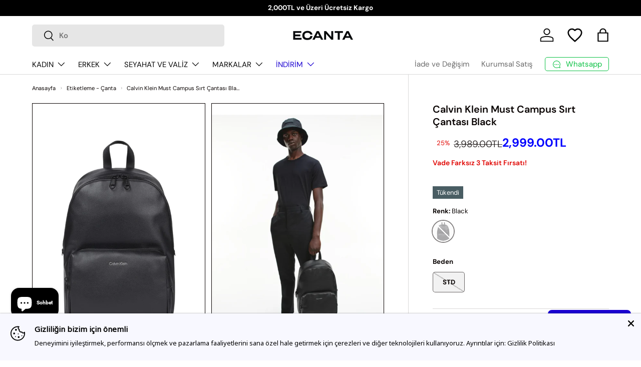

--- FILE ---
content_type: text/html; charset=utf-8
request_url: https://ecanta.com.tr/products/calvin-klein-must-campus-sirt-cantasi
body_size: 60792
content:
<!doctype html>
<html class="no-js" lang="tr" dir="ltr">
<head><meta charset="utf-8">
<meta name="viewport" content="width=device-width, initial-scale=1, maximum-scale=1">
<meta name="robots" content="index, follow, max-image-preview:large, max-snippet:-1, max-video-preview:-1">
<title>Calvin Klein Must Campus Sırt Çantası Black &ndash; ECANTA</title><link rel="canonical" href="https://ecanta.com.tr/products/calvin-klein-must-campus-sirt-cantasi"><link rel="icon" href="//ecanta.com.tr/cdn/shop/files/ECANTA_fav-icon_03_200224.png?crop=center&height=48&v=1708424540&width=48" type="image/png">
  <link rel="apple-touch-icon" href="//ecanta.com.tr/cdn/shop/files/ECANTA_fav-icon_03_200224.png?crop=center&height=180&v=1708424540&width=180"><meta name="description" content="Calvin Klein Must Campus Sırt Çantası"><meta property="og:site_name" content="ECANTA">
<meta property="og:url" content="https://ecanta.com.tr/products/calvin-klein-must-campus-sirt-cantasi">
<meta property="og:title" content="Calvin Klein Must Campus Sırt Çantası Black">
<meta property="og:type" content="product">
<meta property="og:description" content="Calvin Klein Must Campus Sırt Çantası"><meta property="og:image" content="http://ecanta.com.tr/cdn/shop/files/1_org_zoom_ce3bd520-92a5-41fa-8829-027489461778.jpg?crop=center&height=1200&v=1751647103&width=1200">
  <meta property="og:image:secure_url" content="https://ecanta.com.tr/cdn/shop/files/1_org_zoom_ce3bd520-92a5-41fa-8829-027489461778.jpg?crop=center&height=1200&v=1751647103&width=1200">
  <meta property="og:image:width" content="1200">
  <meta property="og:image:height" content="1800"><meta property="og:price:amount" content="2,999.00">
  <meta property="og:price:currency" content="TRY"><meta name="twitter:card" content="summary_large_image">
<meta name="twitter:title" content="Calvin Klein Must Campus Sırt Çantası Black">
<meta name="twitter:description" content="Calvin Klein Must Campus Sırt Çantası">
<script type="application/ld+json">
{
  "@context": "https://schema.org",
  "@type": "Organization",
  "name": "ECANTA",
  "url": "https://ecanta.com.tr",
  "logo": {
    "@type": "ImageObject",
    "url": "https://ecanta.com.tr/cdn/shop/files/LOGO_MAIN_d916000b-bbc3-4f45-8e28-f97032557fd8.png?v=1707484750&width=180",
    "width": 180
  },
  "sameAs": [
    "https://www.instagram.com/ecanta/",
    "https://www.linkedin.com/company/ecanta/",
    "https://tr.pinterest.com/ecanta/",
    "https://x.com/eCanta"
  ]
}
</script>



  <link rel="preload" href="//ecanta.com.tr/cdn/shop/t/66/assets/main.css?v=16711270965256074441760563464" as="style">
  <link rel="alternate" type="application/rss+xml" href="https://ecanta.com.tr/blogs/look.atom" /><style data-shopify>
@font-face {
  font-family: "DM Sans";
  font-weight: 400;
  font-style: normal;
  font-display: swap;
  src: url("//ecanta.com.tr/cdn/fonts/dm_sans/dmsans_n4.ec80bd4dd7e1a334c969c265873491ae56018d72.woff2") format("woff2"),
       url("//ecanta.com.tr/cdn/fonts/dm_sans/dmsans_n4.87bdd914d8a61247b911147ae68e754d695c58a6.woff") format("woff");
}
@font-face {
  font-family: "DM Sans";
  font-weight: 700;
  font-style: normal;
  font-display: swap;
  src: url("//ecanta.com.tr/cdn/fonts/dm_sans/dmsans_n7.97e21d81502002291ea1de8aefb79170c6946ce5.woff2") format("woff2"),
       url("//ecanta.com.tr/cdn/fonts/dm_sans/dmsans_n7.af5c214f5116410ca1d53a2090665620e78e2e1b.woff") format("woff");
}
@font-face {
  font-family: "DM Sans";
  font-weight: 400;
  font-style: italic;
  font-display: swap;
  src: url("//ecanta.com.tr/cdn/fonts/dm_sans/dmsans_i4.b8fe05e69ee95d5a53155c346957d8cbf5081c1a.woff2") format("woff2"),
       url("//ecanta.com.tr/cdn/fonts/dm_sans/dmsans_i4.403fe28ee2ea63e142575c0aa47684d65f8c23a0.woff") format("woff");
}
@font-face {
  font-family: "DM Sans";
  font-weight: 700;
  font-style: italic;
  font-display: swap;
  src: url("//ecanta.com.tr/cdn/fonts/dm_sans/dmsans_i7.52b57f7d7342eb7255084623d98ab83fd96e7f9b.woff2") format("woff2"),
       url("//ecanta.com.tr/cdn/fonts/dm_sans/dmsans_i7.d5e14ef18a1d4a8ce78a4187580b4eb1759c2eda.woff") format("woff");
}
@font-face {
  font-family: "DM Sans";
  font-weight: 600;
  font-style: normal;
  font-display: swap;
  src: url("//ecanta.com.tr/cdn/fonts/dm_sans/dmsans_n6.70a2453ea926d613c6a2f89af05180d14b3a7c96.woff2") format("woff2"),
       url("//ecanta.com.tr/cdn/fonts/dm_sans/dmsans_n6.355605667bef215872257574b57fc097044f7e20.woff") format("woff");
}
@font-face {
  font-family: "DM Sans";
  font-weight: 400;
  font-style: normal;
  font-display: swap;
  src: url("//ecanta.com.tr/cdn/fonts/dm_sans/dmsans_n4.ec80bd4dd7e1a334c969c265873491ae56018d72.woff2") format("woff2"),
       url("//ecanta.com.tr/cdn/fonts/dm_sans/dmsans_n4.87bdd914d8a61247b911147ae68e754d695c58a6.woff") format("woff");
}
:root {
      --bg-color: 255 255 255 / 1.0;
      --bg-color-og: 255 255 255 / 1.0;
      --heading-color: 9 3 2;
      --text-color: 9 3 2;
      --text-color-og: 9 3 2;
      --scrollbar-color: 9 3 2;
      --link-color: 9 3 2;
      --link-color-og: 9 3 2;
      --star-color: 26 0 209;

      --badge_discount_background: #ffffff;
      --badge_discount_border: #e00400;
      --badge_discount_color: #e00400;
      --badge_discount_backgroundh: #e00400;
      --badge_discount_colorh: #ffffff;--swatch-border-color-default: 206 205 204;
        --swatch-border-color-active: 132 129 129;
        --swatch-card-size: 28px;
        --swatch-variant-picker-size: 42px;--color-scheme-1-bg: 242 242 242 / 1.0;
      --color-scheme-1-grad: ;
      --color-scheme-1-heading: 9 3 2;
      --color-scheme-1-text: 9 3 2;
      --color-scheme-1-btn-bg: 9 3 2;
      --color-scheme-1-btn-text: 255 255 255;
      --color-scheme-1-btn-bg-hover: 54 48 47;--color-scheme-2-bg: 73 93 99 / 1.0;
      --color-scheme-2-grad: ;
      --color-scheme-2-heading: 255 255 255;
      --color-scheme-2-text: 255 255 255;
      --color-scheme-2-btn-bg: 255 255 255;
      --color-scheme-2-btn-text: 9 3 2;
      --color-scheme-2-btn-bg-hover: 226 225 225;--color-scheme-3-bg: 0 0 0 / 1.0;
      --color-scheme-3-grad: ;
      --color-scheme-3-heading: 255 255 255;
      --color-scheme-3-text: 255 255 255;
      --color-scheme-3-btn-bg: 9 3 2;
      --color-scheme-3-btn-text: 255 255 255;
      --color-scheme-3-btn-bg-hover: 54 48 47;

      --drawer-bg-color: 255 255 255 / 1.0;
      --drawer-text-color: 9 3 2;

      --panel-bg-color: 255 255 255 / 1.0;
      --panel-heading-color: 9 3 2;
      --panel-text-color: 9 3 2;

      --in-stock-text-color: 44 126 63;
      --low-stock-text-color: 210 134 26;
      --very-low-stock-text-color: 180 12 28;
      --no-stock-text-color: 119 119 119;
      --no-stock-backordered-text-color: 119 119 119;

      --error-bg-color: 252 237 238;
      --error-text-color: 180 12 28;
      --success-bg-color: 232 246 234;
      --success-text-color: 44 126 63;
      --info-bg-color: 228 237 250;
      --info-text-color: 26 0 209;

      --heading-font-family: "DM Sans", sans-serif;
      --heading-font-style: normal;
      --heading-font-weight: 600;
      --heading-scale-start: 2;

      --navigation-font-family: "DM Sans", sans-serif;
      --navigation-font-style: normal;
      --navigation-font-weight: 400;--heading-text-transform: none;
--subheading-text-transform: none;
      --body-font-family: "DM Sans", sans-serif;
      --body-font-style: normal;
      --body-font-weight: 400;
      --body-font-size: 15;

      --section-gap: 32;
      --heading-gap: calc(8 * var(--space-unit));--heading-gap: calc(6 * var(--space-unit));--grid-column-gap: 20px;--btn-bg-color: 9 3 2;
      --btn-bg-hover-color: 54 48 47;
      --btn-text-color: 255 255 255;
      --btn-bg-color-og: 9 3 2;
      --btn-text-color-og: 255 255 255;
      --btn-alt-bg-color: 255 255 255;
      --btn-alt-bg-alpha: 1.0;
      --btn-alt-text-color: 9 3 2;
      --btn-border-width: 1px;
      --btn-padding-y: 12px;

      
      --btn-border-radius: 5px;
      

      --btn-lg-border-radius: 50%;
      --btn-icon-border-radius: 50%;
      --input-with-btn-inner-radius: var(--btn-border-radius);

      --input-bg-color: 255 255 255 / 1.0;
      --input-text-color: 9 3 2;
      --input-border-width: 1px;
      --input-border-radius: 4px;
      --textarea-border-radius: 4px;
      --input-border-radius: 5px;
      --input-bg-color-diff-3: #f7f7f7;
      --input-bg-color-diff-6: #f0f0f0;

      --modal-border-radius: 4px;
      --modal-overlay-color: 0 0 0;
      --modal-overlay-opacity: 0.4;
      --drawer-border-radius: 4px;
      --overlay-border-radius: 4px;

      --custom-label-bg-color: 26 0 209 / 1.0;
      --custom-label-text-color: 255 255 255 / 1.0;--sale-label-bg-color: 0 0 0 / 0.0;
      --sale-label-text-color: 225 6 0 / 1.0;--sold-out-label-bg-color: 73 93 99 / 1.0;
      --sold-out-label-text-color: 255 255 255 / 1.0;--preorder-label-bg-color: 103 170 249 / 1.0;
      --preorder-label-text-color: 255 255 255 / 1.0;

      --collection-label-color: 0 126 18 / 1.0;

      --page-width: 1590px;
      --gutter-sm: 20px;
      --gutter-md: 32px;
      --gutter-lg: 64px;

      --payment-terms-bg-color: #ffffff;

      --coll-card-bg-color: #ffffff;
      --coll-card-border-color: rgba(0,0,0,0);

      --card-highlight-bg-color: #f2f2f2;
      --card-highlight-text-color: 9 3 2;
      --card-highlight-border-color: #e00400;--card-bg-color: #ffffff;
      --card-text-color: 20 20 20;
      --card-border-color: #f7f7f7;
        
          --aos-animate-duration: 1s;
        

        
          --aos-min-width: 0;
        
      

      --reading-width: 48em;
    }

    @media (max-width: 769px) {
      :root {
        --reading-width: 36em;
      }
    }
    .card__swatches.other-label img {
      /* top: -5px; */
    }
.badge-discount{display:inline-flex;align-items:center;gap:.35rem;padding:.25rem .5rem;border-radius:.375rem;background: #ffffff;color: #e00400;transition: background-color .2s ease,color .2s ease;}
.badge-discount__label{margin:0;}
.badge-discount__price{color: #e00400;font-size: 15px;line-height:1;transition: color .2s ease;}
.badge-discount:hover{background: #e00400;color: #ffffff;}
.badge-discount:hover .badge-discount__price{color: #ffffff !important;}
.card-wrapper:hover .badge-discount__price,
.card:hover .badge-discount__price,
.product-card:hover .badge-discount__price,
.product-card-wrapper:hover .badge-discount__price,
.product-grid-item:hover .badge-discount__price,
.grid-product:hover .badge-discount__price{color: #ffffff !important;}

  </style><link rel="stylesheet" href="//ecanta.com.tr/cdn/shop/t/66/assets/main.css?v=16711270965256074441760563464">
  <script src="//ecanta.com.tr/cdn/shop/t/66/assets/main.js?v=111622645558150519681760563464" defer="defer"></script><link rel="preload" href="//ecanta.com.tr/cdn/fonts/dm_sans/dmsans_n4.ec80bd4dd7e1a334c969c265873491ae56018d72.woff2" as="font" type="font/woff2" crossorigin fetchpriority="high"><link rel="preload" href="//ecanta.com.tr/cdn/fonts/dm_sans/dmsans_n6.70a2453ea926d613c6a2f89af05180d14b3a7c96.woff2" as="font" type="font/woff2" crossorigin fetchpriority="high"><link rel="stylesheet" href="//ecanta.com.tr/cdn/shop/t/66/assets/swatches.css?v=45020690025573438771760563464" media="print" onload="this.media='all'">
    <noscript><link rel="stylesheet" href="//ecanta.com.tr/cdn/shop/t/66/assets/swatches.css?v=45020690025573438771760563464"></noscript><script>window.performance && window.performance.mark && window.performance.mark('shopify.content_for_header.start');</script><meta name="google-site-verification" content="y0QGPUOVPwQjc8SIZqioczJgGYXHZ1bkvNnpqXijECo">
<meta name="facebook-domain-verification" content="bmzkiy3s7ednrktvac7hwa08iyph91">
<meta id="shopify-digital-wallet" name="shopify-digital-wallet" content="/83744784702/digital_wallets/dialog">
<link rel="alternate" type="application/json+oembed" href="https://ecanta.com.tr/products/calvin-klein-must-campus-sirt-cantasi.oembed">
<script async="async" src="/checkouts/internal/preloads.js?locale=tr-TR"></script>
<script id="shopify-features" type="application/json">{"accessToken":"a275b2cc281c109eca05e3160e114481","betas":["rich-media-storefront-analytics"],"domain":"ecanta.com.tr","predictiveSearch":true,"shopId":83744784702,"locale":"tr"}</script>
<script>var Shopify = Shopify || {};
Shopify.shop = "ecanta.myshopify.com";
Shopify.locale = "tr";
Shopify.currency = {"active":"TRY","rate":"1.0"};
Shopify.country = "TR";
Shopify.theme = {"name":"[Live] 16.October-Breadcrumbs","id":182151643454,"schema_name":"Enterprise","schema_version":"2.0.0","theme_store_id":1657,"role":"main"};
Shopify.theme.handle = "null";
Shopify.theme.style = {"id":null,"handle":null};
Shopify.cdnHost = "ecanta.com.tr/cdn";
Shopify.routes = Shopify.routes || {};
Shopify.routes.root = "/";</script>
<script type="module">!function(o){(o.Shopify=o.Shopify||{}).modules=!0}(window);</script>
<script>!function(o){function n(){var o=[];function n(){o.push(Array.prototype.slice.apply(arguments))}return n.q=o,n}var t=o.Shopify=o.Shopify||{};t.loadFeatures=n(),t.autoloadFeatures=n()}(window);</script>
<script id="shop-js-analytics" type="application/json">{"pageType":"product"}</script>
<script defer="defer" async type="module" src="//ecanta.com.tr/cdn/shopifycloud/shop-js/modules/v2/client.init-shop-cart-sync_DR9jZNmZ.tr.esm.js"></script>
<script defer="defer" async type="module" src="//ecanta.com.tr/cdn/shopifycloud/shop-js/modules/v2/chunk.common_CLi1v4h5.esm.js"></script>
<script defer="defer" async type="module" src="//ecanta.com.tr/cdn/shopifycloud/shop-js/modules/v2/chunk.modal_BDPaSQkd.esm.js"></script>
<script type="module">
  await import("//ecanta.com.tr/cdn/shopifycloud/shop-js/modules/v2/client.init-shop-cart-sync_DR9jZNmZ.tr.esm.js");
await import("//ecanta.com.tr/cdn/shopifycloud/shop-js/modules/v2/chunk.common_CLi1v4h5.esm.js");
await import("//ecanta.com.tr/cdn/shopifycloud/shop-js/modules/v2/chunk.modal_BDPaSQkd.esm.js");

  window.Shopify.SignInWithShop?.initShopCartSync?.({"fedCMEnabled":true,"windoidEnabled":true});

</script>
<script>(function() {
  var isLoaded = false;
  function asyncLoad() {
    if (isLoaded) return;
    isLoaded = true;
    var urls = ["https:\/\/cdn.nfcube.com\/instafeed-34efaf233875385de1dcb3b6117e3de9.js?shop=ecanta.myshopify.com"];
    for (var i = 0; i < urls.length; i++) {
      var s = document.createElement('script');
      s.type = 'text/javascript';
      s.async = true;
      s.src = urls[i];
      var x = document.getElementsByTagName('script')[0];
      x.parentNode.insertBefore(s, x);
    }
  };
  if(window.attachEvent) {
    window.attachEvent('onload', asyncLoad);
  } else {
    window.addEventListener('load', asyncLoad, false);
  }
})();</script>
<script id="__st">var __st={"a":83744784702,"offset":10800,"reqid":"8a3145fa-2003-4a00-a043-8aaa51414178-1769688508","pageurl":"ecanta.com.tr\/products\/calvin-klein-must-campus-sirt-cantasi","u":"594f0f844d0f","p":"product","rtyp":"product","rid":10898812698942};</script>
<script>window.ShopifyPaypalV4VisibilityTracking = true;</script>
<script id="captcha-bootstrap">!function(){'use strict';const t='contact',e='account',n='new_comment',o=[[t,t],['blogs',n],['comments',n],[t,'customer']],c=[[e,'customer_login'],[e,'guest_login'],[e,'recover_customer_password'],[e,'create_customer']],r=t=>t.map((([t,e])=>`form[action*='/${t}']:not([data-nocaptcha='true']) input[name='form_type'][value='${e}']`)).join(','),a=t=>()=>t?[...document.querySelectorAll(t)].map((t=>t.form)):[];function s(){const t=[...o],e=r(t);return a(e)}const i='password',u='form_key',d=['recaptcha-v3-token','g-recaptcha-response','h-captcha-response',i],f=()=>{try{return window.sessionStorage}catch{return}},m='__shopify_v',_=t=>t.elements[u];function p(t,e,n=!1){try{const o=window.sessionStorage,c=JSON.parse(o.getItem(e)),{data:r}=function(t){const{data:e,action:n}=t;return t[m]||n?{data:e,action:n}:{data:t,action:n}}(c);for(const[e,n]of Object.entries(r))t.elements[e]&&(t.elements[e].value=n);n&&o.removeItem(e)}catch(o){console.error('form repopulation failed',{error:o})}}const l='form_type',E='cptcha';function T(t){t.dataset[E]=!0}const w=window,h=w.document,L='Shopify',v='ce_forms',y='captcha';let A=!1;((t,e)=>{const n=(g='f06e6c50-85a8-45c8-87d0-21a2b65856fe',I='https://cdn.shopify.com/shopifycloud/storefront-forms-hcaptcha/ce_storefront_forms_captcha_hcaptcha.v1.5.2.iife.js',D={infoText:'hCaptcha ile korunuyor',privacyText:'Gizlilik',termsText:'Koşullar'},(t,e,n)=>{const o=w[L][v],c=o.bindForm;if(c)return c(t,g,e,D).then(n);var r;o.q.push([[t,g,e,D],n]),r=I,A||(h.body.append(Object.assign(h.createElement('script'),{id:'captcha-provider',async:!0,src:r})),A=!0)});var g,I,D;w[L]=w[L]||{},w[L][v]=w[L][v]||{},w[L][v].q=[],w[L][y]=w[L][y]||{},w[L][y].protect=function(t,e){n(t,void 0,e),T(t)},Object.freeze(w[L][y]),function(t,e,n,w,h,L){const[v,y,A,g]=function(t,e,n){const i=e?o:[],u=t?c:[],d=[...i,...u],f=r(d),m=r(i),_=r(d.filter((([t,e])=>n.includes(e))));return[a(f),a(m),a(_),s()]}(w,h,L),I=t=>{const e=t.target;return e instanceof HTMLFormElement?e:e&&e.form},D=t=>v().includes(t);t.addEventListener('submit',(t=>{const e=I(t);if(!e)return;const n=D(e)&&!e.dataset.hcaptchaBound&&!e.dataset.recaptchaBound,o=_(e),c=g().includes(e)&&(!o||!o.value);(n||c)&&t.preventDefault(),c&&!n&&(function(t){try{if(!f())return;!function(t){const e=f();if(!e)return;const n=_(t);if(!n)return;const o=n.value;o&&e.removeItem(o)}(t);const e=Array.from(Array(32),(()=>Math.random().toString(36)[2])).join('');!function(t,e){_(t)||t.append(Object.assign(document.createElement('input'),{type:'hidden',name:u})),t.elements[u].value=e}(t,e),function(t,e){const n=f();if(!n)return;const o=[...t.querySelectorAll(`input[type='${i}']`)].map((({name:t})=>t)),c=[...d,...o],r={};for(const[a,s]of new FormData(t).entries())c.includes(a)||(r[a]=s);n.setItem(e,JSON.stringify({[m]:1,action:t.action,data:r}))}(t,e)}catch(e){console.error('failed to persist form',e)}}(e),e.submit())}));const S=(t,e)=>{t&&!t.dataset[E]&&(n(t,e.some((e=>e===t))),T(t))};for(const o of['focusin','change'])t.addEventListener(o,(t=>{const e=I(t);D(e)&&S(e,y())}));const B=e.get('form_key'),M=e.get(l),P=B&&M;t.addEventListener('DOMContentLoaded',(()=>{const t=y();if(P)for(const e of t)e.elements[l].value===M&&p(e,B);[...new Set([...A(),...v().filter((t=>'true'===t.dataset.shopifyCaptcha))])].forEach((e=>S(e,t)))}))}(h,new URLSearchParams(w.location.search),n,t,e,['guest_login'])})(!1,!0)}();</script>
<script integrity="sha256-4kQ18oKyAcykRKYeNunJcIwy7WH5gtpwJnB7kiuLZ1E=" data-source-attribution="shopify.loadfeatures" defer="defer" src="//ecanta.com.tr/cdn/shopifycloud/storefront/assets/storefront/load_feature-a0a9edcb.js" crossorigin="anonymous"></script>
<script data-source-attribution="shopify.dynamic_checkout.dynamic.init">var Shopify=Shopify||{};Shopify.PaymentButton=Shopify.PaymentButton||{isStorefrontPortableWallets:!0,init:function(){window.Shopify.PaymentButton.init=function(){};var t=document.createElement("script");t.src="https://ecanta.com.tr/cdn/shopifycloud/portable-wallets/latest/portable-wallets.tr.js",t.type="module",document.head.appendChild(t)}};
</script>
<script data-source-attribution="shopify.dynamic_checkout.buyer_consent">
  function portableWalletsHideBuyerConsent(e){var t=document.getElementById("shopify-buyer-consent"),n=document.getElementById("shopify-subscription-policy-button");t&&n&&(t.classList.add("hidden"),t.setAttribute("aria-hidden","true"),n.removeEventListener("click",e))}function portableWalletsShowBuyerConsent(e){var t=document.getElementById("shopify-buyer-consent"),n=document.getElementById("shopify-subscription-policy-button");t&&n&&(t.classList.remove("hidden"),t.removeAttribute("aria-hidden"),n.addEventListener("click",e))}window.Shopify?.PaymentButton&&(window.Shopify.PaymentButton.hideBuyerConsent=portableWalletsHideBuyerConsent,window.Shopify.PaymentButton.showBuyerConsent=portableWalletsShowBuyerConsent);
</script>
<script data-source-attribution="shopify.dynamic_checkout.cart.bootstrap">document.addEventListener("DOMContentLoaded",(function(){function t(){return document.querySelector("shopify-accelerated-checkout-cart, shopify-accelerated-checkout")}if(t())Shopify.PaymentButton.init();else{new MutationObserver((function(e,n){t()&&(Shopify.PaymentButton.init(),n.disconnect())})).observe(document.body,{childList:!0,subtree:!0})}}));
</script>
<script id="sections-script" data-sections="header,footer" defer="defer" src="//ecanta.com.tr/cdn/shop/t/66/compiled_assets/scripts.js?v=15154"></script>
<script>window.performance && window.performance.mark && window.performance.mark('shopify.content_for_header.end');</script>
<script src="//ecanta.com.tr/cdn/shop/t/66/assets/blur-messages.js?v=98620774460636405321760563464" defer="defer"></script>
    <script src="//ecanta.com.tr/cdn/shop/t/66/assets/animate-on-scroll.js?v=15249566486942820451760563464" defer="defer"></script>
    <link rel="stylesheet" href="//ecanta.com.tr/cdn/shop/t/66/assets/animate-on-scroll.css?v=116194678796051782541760563464">
  

  <script>document.documentElement.className = document.documentElement.className.replace('no-js', 'js');</script><!-- CC Custom Head Start --><!-- CC Custom Head End --><link
  rel="stylesheet"
  href="https://cdn.jsdelivr.net/npm/swiper@11/swiper-bundle.min.css"
/>

<script src="https://cdn.jsdelivr.net/npm/swiper@11/swiper-bundle.min.js"></script>

<!-- personaclick begins -->

<script>
  (function() {
      window.personaclick_shop_id = "3019f69b057e410f036fbf1307180d";
      var url = "//scripts.personaclick.com/shopify/shopify.min.js";
      var link = document.createElement("link");
      link.setAttribute("rel", "preload");
      link.setAttribute("href", url);
      link.setAttribute("as", "script");
      document.head.appendChild(link);
      link = document.createElement("script");
      link.setAttribute("src", url);
      link.setAttribute("async", "true");
      document.head.appendChild(link);

  

  window.personaclick_current_cart = [];
  

  
      window.personaclick_item_variants = [];
      
          window.personaclick_item_variants.push({id:'49048077467966', product_id:'10898812698942', inventory_management:'shopify', inventory_quantity:0, inventory_policy:'deny'});
      
  

  

  
  })();
</script>

<!-- personaclick ends --><!-- BEGIN app block: shopify://apps/se-wishlist-engine/blocks/app-embed/8f7c0857-8e71-463d-a168-8e133094753b --><link rel="preload" href="https://cdn.shopify.com/extensions/019bdabd-6cb4-76dd-b102-0fca94c8df62/wishlist-engine-226/assets/wishlist-engine.css" as="style" onload="this.onload=null;this.rel='stylesheet'">
<noscript><link rel="stylesheet" href="https://cdn.shopify.com/extensions/019bdabd-6cb4-76dd-b102-0fca94c8df62/wishlist-engine-226/assets/wishlist-engine.css"></noscript>

<meta name="wishlist_shop_current_currency" content="{{amount}}TL" id="wishlist_shop_current_currency"/>
<script data-id="Ad05seVZTT0FSY1FTM__14198427981142892921" type="application/javascript">
  var  customHeartIcon='';
  var  customHeartFillIcon='';
</script>

 
<script src="https://cdn.shopify.com/extensions/019bdabd-6cb4-76dd-b102-0fca94c8df62/wishlist-engine-226/assets/wishlist-engine-app.js" defer></script>

<!-- END app block --><!-- BEGIN app block: shopify://apps/judge-me-reviews/blocks/judgeme_core/61ccd3b1-a9f2-4160-9fe9-4fec8413e5d8 --><!-- Start of Judge.me Core -->






<link rel="dns-prefetch" href="https://cdnwidget.judge.me">
<link rel="dns-prefetch" href="https://cdn.judge.me">
<link rel="dns-prefetch" href="https://cdn1.judge.me">
<link rel="dns-prefetch" href="https://api.judge.me">

<script data-cfasync='false' class='jdgm-settings-script'>window.jdgmSettings={"pagination":5,"disable_web_reviews":true,"badge_no_review_text":"Değerlendirme yok","badge_n_reviews_text":"{{ n }} Yorum","badge_star_color":"#1A00D1","hide_badge_preview_if_no_reviews":true,"badge_hide_text":false,"enforce_center_preview_badge":false,"widget_title":"Müşteri Değerlendirmeleri","widget_open_form_text":"Değerlendirme yazın","widget_close_form_text":"Değerlendirmeyi iptal et","widget_refresh_page_text":"Sayfayı yenile","widget_summary_text":"{{ number_of_reviews }} değerlendirmeye dayanmaktadır","widget_no_review_text":"İlk değerlendirmeyi yapan siz olun","widget_name_field_text":"Görünen İsim","widget_verified_name_field_text":"Doğrulanmış İsim (herkese açık)","widget_name_placeholder_text":"Görünen isminizi girin","widget_required_field_error_text":"Bu alan gereklidir.","widget_email_field_text":"E-posta adresi","widget_verified_email_field_text":"Doğrulanmış E-posta (özel, düzenlenemez)","widget_email_placeholder_text":"E-posta adresinizi girin","widget_email_field_error_text":"Lütfen geçerli bir e-posta adresi girin.","widget_rating_field_text":"Derecelendirme","widget_review_title_field_text":"Değerlendirme Başlığı","widget_review_title_placeholder_text":"Değerlendirmenize bir başlık verin","widget_review_body_field_text":"Değerlendirme içeriği","widget_review_body_placeholder_text":"Buraya yazmaya başlayın...","widget_pictures_field_text":"Fotoğraf/Video (isteğe bağlı)","widget_submit_review_text":"Değerlendirme Gönder","widget_submit_verified_review_text":"Doğrulanmış Değerlendirme Gönder","widget_submit_success_msg_with_auto_publish":"Teşekkür ederiz! Değerlendirmenizi görmek için lütfen sayfayı birkaç dakika içinde yenileyin. Değerlendirmenizi kaldırabilir veya düzenleyebilirsiniz - \u003ca href='https://judge.me/login' target='_blank' rel='nofollow noopener'\u003eJudge.me\u003c/a\u003e adresine giriş yapın","widget_submit_success_msg_no_auto_publish":"Teşekkür ederiz! Değerlendirmeniz mağaza yöneticisi tarafından onaylandıktan sonra yayınlanacaktır. Değerlendirmenizi kaldırabilir veya düzenleyebilirsiniz - \u003ca href='https://judge.me/login' target='_blank' rel='nofollow noopener'\u003eJudge.me\u003c/a\u003e adresine giriş yapın","widget_show_default_reviews_out_of_total_text":"{{ n_reviews }} değerlendirmeden {{ n_reviews_shown }} gösteriliyor.","widget_show_all_link_text":"Tümünü göster","widget_show_less_link_text":"Daha az göster","widget_author_said_text":"{{ reviewer_name }} şunları söyledi:","widget_days_text":"{{ n }} gün önce","widget_weeks_text":"{{ n }} hafta önce","widget_months_text":"{{ n }} ay önce","widget_years_text":"{{ n }} yıl önce","widget_yesterday_text":"Dün","widget_today_text":"Bugün","widget_replied_text":"\u003e\u003e {{ shop_name }} yanıtladı:","widget_read_more_text":"Daha fazla oku","widget_reviewer_name_as_initial":"last_initial","widget_rating_filter_color":"#fbcd0a","widget_rating_filter_see_all_text":"Tüm değerlendirmeleri gör","widget_sorting_most_recent_text":"En Yeni","widget_sorting_highest_rating_text":"En Yüksek Puan","widget_sorting_lowest_rating_text":"En Düşük Puan","widget_sorting_with_pictures_text":"Sadece Fotoğraflar","widget_sorting_most_helpful_text":"En Yararlı","widget_open_question_form_text":"Bir soru sor","widget_reviews_subtab_text":"Değerlendirmeler","widget_questions_subtab_text":"Sorular","widget_question_label_text":"Soru","widget_answer_label_text":"Cevap","widget_question_placeholder_text":"Sorunuzu buraya yazın","widget_submit_question_text":"Soru Gönder","widget_question_submit_success_text":"Sorunuz için teşekkür ederiz! Cevaplandığında size haber vereceğiz.","widget_star_color":"#1A00D1","verified_badge_text":"Satın Almış Müşteri","verified_badge_bg_color":"","verified_badge_text_color":"","verified_badge_placement":"left-of-reviewer-name","widget_review_max_height":"","widget_hide_border":false,"widget_social_share":false,"widget_thumb":false,"widget_review_location_show":false,"widget_location_format":"","all_reviews_include_out_of_store_products":true,"all_reviews_out_of_store_text":"(mağaza dışında)","all_reviews_pagination":100,"all_reviews_product_name_prefix_text":"hakkında","enable_review_pictures":true,"enable_question_anwser":false,"widget_theme":"default","review_date_format":"dd/mm/yyyy","default_sort_method":"most-recent","widget_product_reviews_subtab_text":"Ürün Değerlendirmeleri","widget_shop_reviews_subtab_text":"Mağaza Değerlendirmeleri","widget_other_products_reviews_text":"Diğer Ürünler İçin Değerlendirmeler","widget_store_reviews_subtab_text":"Mağaza değerlendirmeleri","widget_no_store_reviews_text":"Bu mağaza henüz değerlendirme almamış","widget_web_restriction_product_reviews_text":"Bu ürün henüz değerlendirme almamış","widget_no_items_text":"Hiçbir öğe bulunamadı","widget_show_more_text":"Daha fazla göster","widget_write_a_store_review_text":"Mağaza Değerlendirmesi Yazın","widget_other_languages_heading":"Diğer Dillerdeki Değerlendirmeler","widget_translate_review_text":"Değerlendirmeyi {{ language }} diline çevir","widget_translating_review_text":"Çevriliyor...","widget_show_original_translation_text":"Orijinali göster ({{ language }})","widget_translate_review_failed_text":"Değerlendirme çevrilemedi.","widget_translate_review_retry_text":"Tekrar dene","widget_translate_review_try_again_later_text":"Daha sonra tekrar deneyin","show_product_url_for_grouped_product":false,"widget_sorting_pictures_first_text":"Önce Fotoğraflar","show_pictures_on_all_rev_page_mobile":false,"show_pictures_on_all_rev_page_desktop":false,"floating_tab_hide_mobile_install_preference":false,"floating_tab_button_name":"★ Değerlendirmeler","floating_tab_title":"Müşterilerimiz bizim için konuşsun","floating_tab_button_color":"","floating_tab_button_background_color":"","floating_tab_url":"","floating_tab_url_enabled":false,"floating_tab_tab_style":"text","all_reviews_text_badge_text":"Müşterilerimiz bizi {{ shop.metafields.judgeme.all_reviews_count }} değerlendirmeye dayanarak 5 üzerinden {{ shop.metafields.judgeme.all_reviews_rating | round: 1 }} olarak değerlendiriyor.","all_reviews_text_badge_text_branded_style":"{{ shop.metafields.judgeme.all_reviews_count }} değerlendirmeye dayanarak 5 yıldız üzerinden {{ shop.metafields.judgeme.all_reviews_rating | round: 1 }}","is_all_reviews_text_badge_a_link":false,"show_stars_for_all_reviews_text_badge":false,"all_reviews_text_badge_url":"","all_reviews_text_style":"branded","all_reviews_text_color_style":"judgeme_brand_color","all_reviews_text_color":"#108474","all_reviews_text_show_jm_brand":true,"featured_carousel_show_header":true,"featured_carousel_title":"YÜZLERCE MUTLU ECANTA'LI","testimonials_carousel_title":"Müşteriler diyor ki","videos_carousel_title":"Gerçek müşteri hikayeleri","cards_carousel_title":"Müşteriler diyor ki","featured_carousel_count_text":"{{ n }} yorumdan birkaçı","featured_carousel_add_link_to_all_reviews_page":false,"featured_carousel_url":"","featured_carousel_show_images":true,"featured_carousel_autoslide_interval":5,"featured_carousel_arrows_on_the_sides":false,"featured_carousel_height":250,"featured_carousel_width":80,"featured_carousel_image_size":0,"featured_carousel_image_height":400,"featured_carousel_arrow_color":"#eeeeee","verified_count_badge_style":"branded","verified_count_badge_orientation":"horizontal","verified_count_badge_color_style":"judgeme_brand_color","verified_count_badge_color":"#108474","is_verified_count_badge_a_link":false,"verified_count_badge_url":"","verified_count_badge_show_jm_brand":true,"widget_rating_preset_default":5,"widget_first_sub_tab":"product-reviews","widget_show_histogram":true,"widget_histogram_use_custom_color":false,"widget_pagination_use_custom_color":false,"widget_star_use_custom_color":false,"widget_verified_badge_use_custom_color":false,"widget_write_review_use_custom_color":false,"picture_reminder_submit_button":"Upload Pictures","enable_review_videos":false,"mute_video_by_default":false,"widget_sorting_videos_first_text":"Önce Videolar","widget_review_pending_text":"Beklemede","featured_carousel_items_for_large_screen":3,"social_share_options_order":"Facebook,Twitter","remove_microdata_snippet":true,"disable_json_ld":false,"enable_json_ld_products":false,"preview_badge_show_question_text":false,"preview_badge_no_question_text":"Soru yok","preview_badge_n_question_text":"{{ number_of_questions }} soru","qa_badge_show_icon":false,"qa_badge_position":"same-row","remove_judgeme_branding":true,"widget_add_search_bar":false,"widget_search_bar_placeholder":"Ara","widget_sorting_verified_only_text":"Sadece Doğrulanmışlar","featured_carousel_theme":"gallery","featured_carousel_show_rating":true,"featured_carousel_show_title":true,"featured_carousel_show_body":true,"featured_carousel_show_date":false,"featured_carousel_show_reviewer":false,"featured_carousel_show_product":false,"featured_carousel_header_background_color":"#108474","featured_carousel_header_text_color":"#ffffff","featured_carousel_name_product_separator":"reviewed","featured_carousel_full_star_background":"#108474","featured_carousel_empty_star_background":"#dadada","featured_carousel_vertical_theme_background":"#f9fafb","featured_carousel_verified_badge_enable":true,"featured_carousel_verified_badge_color":"#108474","featured_carousel_border_style":"round","featured_carousel_review_line_length_limit":3,"featured_carousel_more_reviews_button_text":"Daha fazla değerlendirme oku","featured_carousel_view_product_button_text":"Ürünü görüntüle","all_reviews_page_load_reviews_on":"scroll","all_reviews_page_load_more_text":"Daha Fazla Değerlendirme Yükle","disable_fb_tab_reviews":false,"enable_ajax_cdn_cache":false,"widget_advanced_speed_features":5,"widget_public_name_text":"şuna benzer şekilde herkese açık gösterilir","default_reviewer_name":"John Smith","default_reviewer_name_has_non_latin":true,"widget_reviewer_anonymous":"Anonim","medals_widget_title":"Judge.me Değerlendirme Madalyaları","medals_widget_background_color":"#f9fafb","medals_widget_position":"footer_all_pages","medals_widget_border_color":"#f9fafb","medals_widget_verified_text_position":"left","medals_widget_use_monochromatic_version":false,"medals_widget_elements_color":"#108474","show_reviewer_avatar":true,"widget_invalid_yt_video_url_error_text":"YouTube video URL'si değil","widget_max_length_field_error_text":"Lütfen en fazla {0} karakter girin.","widget_show_country_flag":false,"widget_show_collected_via_shop_app":true,"widget_verified_by_shop_badge_style":"light","widget_verified_by_shop_text":"Mağaza tarafından doğrulanmıştır","widget_show_photo_gallery":false,"widget_load_with_code_splitting":true,"widget_ugc_install_preference":false,"widget_ugc_title":"Bizim tarafımızdan yapıldı, Sizin tarafınızdan paylaşıldı","widget_ugc_subtitle":"Fotoğrafınızın sayfamızda yer alması için bizi etiketleyin","widget_ugc_arrows_color":"#ffffff","widget_ugc_primary_button_text":"Şimdi Satın Al","widget_ugc_primary_button_background_color":"#108474","widget_ugc_primary_button_text_color":"#ffffff","widget_ugc_primary_button_border_width":"0","widget_ugc_primary_button_border_style":"none","widget_ugc_primary_button_border_color":"#108474","widget_ugc_primary_button_border_radius":"25","widget_ugc_secondary_button_text":"Daha Fazla Yükle","widget_ugc_secondary_button_background_color":"#ffffff","widget_ugc_secondary_button_text_color":"#108474","widget_ugc_secondary_button_border_width":"2","widget_ugc_secondary_button_border_style":"solid","widget_ugc_secondary_button_border_color":"#108474","widget_ugc_secondary_button_border_radius":"25","widget_ugc_reviews_button_text":"Değerlendirmeleri Görüntüle","widget_ugc_reviews_button_background_color":"#ffffff","widget_ugc_reviews_button_text_color":"#108474","widget_ugc_reviews_button_border_width":"2","widget_ugc_reviews_button_border_style":"solid","widget_ugc_reviews_button_border_color":"#108474","widget_ugc_reviews_button_border_radius":"25","widget_ugc_reviews_button_link_to":"judgeme-reviews-page","widget_ugc_show_post_date":true,"widget_ugc_max_width":"800","widget_rating_metafield_value_type":true,"widget_primary_color":"#10AC54","widget_enable_secondary_color":false,"widget_secondary_color":"#edf5f5","widget_summary_average_rating_text":"5 üzerinden {{ average_rating }}","widget_media_grid_title":"Müşteri fotoğrafları ve videoları","widget_media_grid_see_more_text":"Daha fazla gör","widget_round_style":false,"widget_show_product_medals":true,"widget_verified_by_judgeme_text":"Judge.me tarafından doğrulanmıştır","widget_show_store_medals":true,"widget_verified_by_judgeme_text_in_store_medals":"Judge.me tarafından doğrulanmıştır","widget_media_field_exceed_quantity_message":"Üzgünüz, bir değerlendirme için yalnızca {{ max_media }} kabul edebiliriz.","widget_media_field_exceed_limit_message":"{{ file_name }} çok büyük, lütfen {{ size_limit }}MB'den küçük bir {{ media_type }} seçin.","widget_review_submitted_text":"Değerlendirme Gönderildi!","widget_question_submitted_text":"Soru Gönderildi!","widget_close_form_text_question":"İptal","widget_write_your_answer_here_text":"Cevabınızı buraya yazın","widget_enabled_branded_link":true,"widget_show_collected_by_judgeme":true,"widget_reviewer_name_color":"","widget_write_review_text_color":"","widget_write_review_bg_color":"","widget_collected_by_judgeme_text":"Judge.me tarafından toplanmıştır","widget_pagination_type":"standard","widget_load_more_text":"Daha Fazla Yükle","widget_load_more_color":"#108474","widget_full_review_text":"Tam Değerlendirme","widget_read_more_reviews_text":"Daha Fazla Değerlendirme Oku","widget_read_questions_text":"Soruları Oku","widget_questions_and_answers_text":"Sorular ve Cevaplar","widget_verified_by_text":"Doğrulayan","widget_verified_text":"Doğrulanmış","widget_number_of_reviews_text":"{{ number_of_reviews }} değerlendirme","widget_back_button_text":"Geri","widget_next_button_text":"İleri","widget_custom_forms_filter_button":"Filtreler","custom_forms_style":"horizontal","widget_show_review_information":false,"how_reviews_are_collected":"Değerlendirmeler nasıl toplanır?","widget_show_review_keywords":false,"widget_gdpr_statement":"Verilerinizi nasıl kullanıyoruz: Sizinle sadece bıraktığınız değerlendirme hakkında ve sadece gerekirse iletişime geçeceğiz. Değerlendirmenizi göndererek, Judge.me'nin \u003ca href='https://judge.me/terms' target='_blank' rel='nofollow noopener'\u003eşartlar\u003c/a\u003e, \u003ca href='https://judge.me/privacy' target='_blank' rel='nofollow noopener'\u003egizlilik\u003c/a\u003e ve \u003ca href='https://judge.me/content-policy' target='_blank' rel='nofollow noopener'\u003eiçerik\u003c/a\u003e politikalarını kabul etmiş olursunuz.","widget_multilingual_sorting_enabled":false,"widget_translate_review_content_enabled":false,"widget_translate_review_content_method":"manual","popup_widget_review_selection":"automatically_with_pictures","popup_widget_round_border_style":true,"popup_widget_show_title":true,"popup_widget_show_body":true,"popup_widget_show_reviewer":false,"popup_widget_show_product":true,"popup_widget_show_pictures":true,"popup_widget_use_review_picture":true,"popup_widget_show_on_home_page":true,"popup_widget_show_on_product_page":true,"popup_widget_show_on_collection_page":true,"popup_widget_show_on_cart_page":true,"popup_widget_position":"bottom_left","popup_widget_first_review_delay":5,"popup_widget_duration":5,"popup_widget_interval":5,"popup_widget_review_count":5,"popup_widget_hide_on_mobile":true,"review_snippet_widget_round_border_style":true,"review_snippet_widget_card_color":"#FFFFFF","review_snippet_widget_slider_arrows_background_color":"#FFFFFF","review_snippet_widget_slider_arrows_color":"#000000","review_snippet_widget_star_color":"#108474","show_product_variant":false,"all_reviews_product_variant_label_text":"Varyant: ","widget_show_verified_branding":false,"widget_ai_summary_title":"Müşteriler diyor","widget_ai_summary_disclaimer":"Yapay zeka destekli yorum özeti, son müşteri yorumlarına dayanmaktadır","widget_show_ai_summary":false,"widget_show_ai_summary_bg":false,"widget_show_review_title_input":true,"redirect_reviewers_invited_via_email":"review_widget","request_store_review_after_product_review":false,"request_review_other_products_in_order":false,"review_form_color_scheme":"default","review_form_corner_style":"square","review_form_star_color":{},"review_form_text_color":"#333333","review_form_background_color":"#ffffff","review_form_field_background_color":"#fafafa","review_form_button_color":{},"review_form_button_text_color":"#ffffff","review_form_modal_overlay_color":"#000000","review_content_screen_title_text":"Bu ürünü nasıl değerlendirirsiniz?","review_content_introduction_text":"Deneyiminiz hakkında biraz bilgi paylaşırsanız çok memnun oluruz.","store_review_form_title_text":"Bu mağazayı nasıl değerlendirirsiniz?","store_review_form_introduction_text":"Deneyiminiz hakkında biraz bilgi paylaşırsanız çok memnun oluruz.","show_review_guidance_text":true,"one_star_review_guidance_text":"Kötü","five_star_review_guidance_text":"Harika","customer_information_screen_title_text":"Sizin Hakkınızda","customer_information_introduction_text":"Lütfen bize kendiniz hakkında daha fazla bilgi verin.","custom_questions_screen_title_text":"Deneyiminiz hakkında daha detaylı","custom_questions_introduction_text":"Deneyiminiz hakkında daha fazla bilgi edinmemize yardımcı olacak birkaç soru.","review_submitted_screen_title_text":"Değerlendirmeniz için teşekkürler!","review_submitted_screen_thank_you_text":"İşleniyor ve yakında mağazada görünecek.","review_submitted_screen_email_verification_text":"Lütfen az önce size gönderdiğimiz bağlantıya tıklayarak e-posta adresinizi doğrulayın. Bu, değerlendirmelerin gerçek olmasını sağlamamıza yardımcı olur.","review_submitted_request_store_review_text":"Bizimle alışveriş deneyiminizi paylaşmak ister misiniz?","review_submitted_review_other_products_text":"Bu ürünleri değerlendirmek ister misiniz?","store_review_screen_title_text":"Alışveriş deneyiminizi paylaşmak ister misiniz?","store_review_introduction_text":"Geri bildiriminizi değerlendirir ve iyileştirmek için kullanırız. Lütfen herhangi bir fikir veya öneri paylaşın.","reviewer_media_screen_title_picture_text":"Bir fotoğraf paylaşın","reviewer_media_introduction_picture_text":"Değerlendirmenizi desteklemek için bir fotoğraf yükleyin.","reviewer_media_screen_title_video_text":"Bir video paylaşın","reviewer_media_introduction_video_text":"Değerlendirmenizi desteklemek için bir video yükleyin.","reviewer_media_screen_title_picture_or_video_text":"Bir fotoğraf veya video paylaşın","reviewer_media_introduction_picture_or_video_text":"Değerlendirmenizi desteklemek için bir fotoğraf veya video yükleyin.","reviewer_media_youtube_url_text":"Youtube URL'nizi buraya yapıştırın","advanced_settings_next_step_button_text":"İleri","advanced_settings_close_review_button_text":"Kapat","modal_write_review_flow":false,"write_review_flow_required_text":"Gerekli","write_review_flow_privacy_message_text":"Gizliliğinizi korumak için","write_review_flow_anonymous_text":"Anonim değerlendirme","write_review_flow_visibility_text":"Bu diğer müşteriler tarafından görülmeyecek.","write_review_flow_multiple_selection_help_text":"İstediğiniz kadar seçin","write_review_flow_single_selection_help_text":"Bir seçenek seçin","write_review_flow_required_field_error_text":"Bu alan zorunludur","write_review_flow_invalid_email_error_text":"Lütfen geçerli bir e-posta adresi girin","write_review_flow_max_length_error_text":"Maks. {{ max_length }} karakter.","write_review_flow_media_upload_text":"\u003cb\u003eYüklemek için tıklayın\u003c/b\u003e veya sürükle ve bırak","write_review_flow_gdpr_statement":"Gerektiğinde sadece değerlendirmeniz hakkında sizinle iletişime geçeceğiz. Değerlendirmenizi göndererek \u003ca href='https://judge.me/terms' target='_blank' rel='nofollow noopener'\u003eşartlar ve koşullarımızı\u003c/a\u003e ve \u003ca href='https://judge.me/privacy' target='_blank' rel='nofollow noopener'\u003egizlilik politikamızı\u003c/a\u003e kabul etmiş olursunuz.","rating_only_reviews_enabled":false,"show_negative_reviews_help_screen":false,"new_review_flow_help_screen_rating_threshold":3,"negative_review_resolution_screen_title_text":"Bize daha fazlasını anlatın","negative_review_resolution_text":"Deneyiminiz bizim için önemlidir. Satın alımınızla ilgili sorunlar varsa, yardım etmek için buradayız. Bizimle iletişime geçmekten çekinmeyin, durumları düzeltme fırsatını elde etmeyi çok isteriz.","negative_review_resolution_button_text":"Bizimle iletişime geçin","negative_review_resolution_proceed_with_review_text":"Değerlendirme bırakın","negative_review_resolution_subject":"{{ shop_name }} alışverişiyle ilgili sorun.{{ order_name }}","preview_badge_collection_page_install_status":false,"widget_review_custom_css":"","preview_badge_custom_css":"","preview_badge_stars_count":"5-stars","featured_carousel_custom_css":"","floating_tab_custom_css":"","all_reviews_widget_custom_css":"","medals_widget_custom_css":"","verified_badge_custom_css":"","all_reviews_text_custom_css":"","transparency_badges_collected_via_store_invite":false,"transparency_badges_from_another_provider":false,"transparency_badges_collected_from_store_visitor":false,"transparency_badges_collected_by_verified_review_provider":false,"transparency_badges_earned_reward":false,"transparency_badges_collected_via_store_invite_text":"Değerlendirmeler mağaza davetinden yararlanarak toplanır","transparency_badges_from_another_provider_text":"Değerlendirmeler başka bir sağlayıcıdan toplanır","transparency_badges_collected_from_store_visitor_text":"Değerlendirmeler mağaza ziyaretçilerinden toplanır","transparency_badges_written_in_google_text":"Google","transparency_badges_written_in_etsy_text":"Etsy","transparency_badges_written_in_shop_app_text":"Shop App","transparency_badges_earned_reward_text":"Değerlendirme ödülünü kazandı","product_review_widget_per_page":10,"widget_store_review_label_text":"Mağaza Değerlendirmesi","checkout_comment_extension_title_on_product_page":"Customer Comments","checkout_comment_extension_num_latest_comment_show":5,"checkout_comment_extension_format":"name_and_timestamp","checkout_comment_customer_name":"last_initial","checkout_comment_comment_notification":true,"preview_badge_collection_page_install_preference":false,"preview_badge_home_page_install_preference":false,"preview_badge_product_page_install_preference":false,"review_widget_install_preference":"","review_carousel_install_preference":false,"floating_reviews_tab_install_preference":"none","verified_reviews_count_badge_install_preference":false,"all_reviews_text_install_preference":false,"review_widget_best_location":false,"judgeme_medals_install_preference":false,"review_widget_revamp_enabled":false,"review_widget_qna_enabled":false,"review_widget_header_theme":"minimal","review_widget_widget_title_enabled":true,"review_widget_header_text_size":"medium","review_widget_header_text_weight":"regular","review_widget_average_rating_style":"compact","review_widget_bar_chart_enabled":true,"review_widget_bar_chart_type":"numbers","review_widget_bar_chart_style":"standard","review_widget_expanded_media_gallery_enabled":false,"review_widget_reviews_section_theme":"standard","review_widget_image_style":"thumbnails","review_widget_review_image_ratio":"square","review_widget_stars_size":"medium","review_widget_verified_badge":"standard_text","review_widget_review_title_text_size":"medium","review_widget_review_text_size":"medium","review_widget_review_text_length":"medium","review_widget_number_of_columns_desktop":3,"review_widget_carousel_transition_speed":5,"review_widget_custom_questions_answers_display":"always","review_widget_button_text_color":"#FFFFFF","review_widget_text_color":"#000000","review_widget_lighter_text_color":"#7B7B7B","review_widget_corner_styling":"soft","review_widget_review_word_singular":"değerlendirme","review_widget_review_word_plural":"değerlendirmeler","review_widget_voting_label":"Faydalı mı?","review_widget_shop_reply_label":"{{ shop_name }} yanıtı:","review_widget_filters_title":"Filtreler","qna_widget_question_word_singular":"Soru","qna_widget_question_word_plural":"Sorular","qna_widget_answer_reply_label":"{{ answerer_name }} tarafından yanıt:","qna_content_screen_title_text":"Bu ürün hakkında bir soru","qna_widget_question_required_field_error_text":"Lütfen sorunuzu girin.","qna_widget_flow_gdpr_statement":"Sadece sorunuz hakkında sizinle iletişime geçeceğiz, eğer gerekli ise. Sorunuzu göndererek \u003ca href='https://judge.me/terms' target='_blank' rel='nofollow noopener'\u003eşartlarımızı\u003c/a\u003e ve \u003ca href='https://judge.me/privacy' target='_blank' rel='nofollow noopener'\u003egizlilik politikamızı\u003c/a\u003e kabul etmiş olursunuz.","qna_widget_question_submitted_text":"Sorunuz için teşekkürler!","qna_widget_close_form_text_question":"Kapat","qna_widget_question_submit_success_text":"Sorunuz için teşekkür ederiz! Sorunuza yanıt verildiğinde size e-posta ile bilgilendirileceğiz.","all_reviews_widget_v2025_enabled":false,"all_reviews_widget_v2025_header_theme":"default","all_reviews_widget_v2025_widget_title_enabled":true,"all_reviews_widget_v2025_header_text_size":"medium","all_reviews_widget_v2025_header_text_weight":"regular","all_reviews_widget_v2025_average_rating_style":"compact","all_reviews_widget_v2025_bar_chart_enabled":true,"all_reviews_widget_v2025_bar_chart_type":"numbers","all_reviews_widget_v2025_bar_chart_style":"standard","all_reviews_widget_v2025_expanded_media_gallery_enabled":false,"all_reviews_widget_v2025_show_store_medals":true,"all_reviews_widget_v2025_show_photo_gallery":true,"all_reviews_widget_v2025_show_review_keywords":false,"all_reviews_widget_v2025_show_ai_summary":false,"all_reviews_widget_v2025_show_ai_summary_bg":false,"all_reviews_widget_v2025_add_search_bar":false,"all_reviews_widget_v2025_default_sort_method":"most-recent","all_reviews_widget_v2025_reviews_per_page":10,"all_reviews_widget_v2025_reviews_section_theme":"default","all_reviews_widget_v2025_image_style":"thumbnails","all_reviews_widget_v2025_review_image_ratio":"square","all_reviews_widget_v2025_stars_size":"medium","all_reviews_widget_v2025_verified_badge":"bold_badge","all_reviews_widget_v2025_review_title_text_size":"medium","all_reviews_widget_v2025_review_text_size":"medium","all_reviews_widget_v2025_review_text_length":"medium","all_reviews_widget_v2025_number_of_columns_desktop":3,"all_reviews_widget_v2025_carousel_transition_speed":5,"all_reviews_widget_v2025_custom_questions_answers_display":"always","all_reviews_widget_v2025_show_product_variant":false,"all_reviews_widget_v2025_show_reviewer_avatar":true,"all_reviews_widget_v2025_reviewer_name_as_initial":"","all_reviews_widget_v2025_review_location_show":false,"all_reviews_widget_v2025_location_format":"","all_reviews_widget_v2025_show_country_flag":false,"all_reviews_widget_v2025_verified_by_shop_badge_style":"light","all_reviews_widget_v2025_social_share":false,"all_reviews_widget_v2025_social_share_options_order":"Facebook,Twitter,LinkedIn,Pinterest","all_reviews_widget_v2025_pagination_type":"standard","all_reviews_widget_v2025_button_text_color":"#FFFFFF","all_reviews_widget_v2025_text_color":"#000000","all_reviews_widget_v2025_lighter_text_color":"#7B7B7B","all_reviews_widget_v2025_corner_styling":"soft","all_reviews_widget_v2025_title":"Müşteri yorumları","all_reviews_widget_v2025_ai_summary_title":"Müşteriler bu mağaza hakkında ne diyor","all_reviews_widget_v2025_no_review_text":"İlk yorumu yazan siz olun","platform":"shopify","branding_url":"https://app.judge.me/reviews/stores/ecanta.com.tr","branding_text":"Judge.me tarafından desteklenmektedir","locale":"en","reply_name":"ECANTA","widget_version":"3.0","footer":true,"autopublish":true,"review_dates":true,"enable_custom_form":false,"shop_use_review_site":true,"shop_locale":"tr","enable_multi_locales_translations":false,"show_review_title_input":true,"review_verification_email_status":"always","can_be_branded":true,"reply_name_text":"ECANTA"};</script> <style class='jdgm-settings-style'>﻿.jdgm-xx{left:0}:root{--jdgm-primary-color: #10AC54;--jdgm-secondary-color: rgba(16,172,84,0.1);--jdgm-star-color: #1A00D1;--jdgm-write-review-text-color: white;--jdgm-write-review-bg-color: #10AC54;--jdgm-paginate-color: #10AC54;--jdgm-border-radius: 0;--jdgm-reviewer-name-color: #10AC54}.jdgm-histogram__bar-content{background-color:#10AC54}.jdgm-rev[data-verified-buyer=true] .jdgm-rev__icon.jdgm-rev__icon:after,.jdgm-rev__buyer-badge.jdgm-rev__buyer-badge{color:white;background-color:#10AC54}.jdgm-review-widget--small .jdgm-gallery.jdgm-gallery .jdgm-gallery__thumbnail-link:nth-child(8) .jdgm-gallery__thumbnail-wrapper.jdgm-gallery__thumbnail-wrapper:before{content:"Daha fazla gör"}@media only screen and (min-width: 768px){.jdgm-gallery.jdgm-gallery .jdgm-gallery__thumbnail-link:nth-child(8) .jdgm-gallery__thumbnail-wrapper.jdgm-gallery__thumbnail-wrapper:before{content:"Daha fazla gör"}}.jdgm-preview-badge .jdgm-star.jdgm-star{color:#1A00D1}.jdgm-widget .jdgm-write-rev-link{display:none}.jdgm-widget .jdgm-rev-widg[data-number-of-reviews='0']{display:none}.jdgm-prev-badge[data-average-rating='0.00']{display:none !important}.jdgm-author-fullname{display:none !important}.jdgm-author-all-initials{display:none !important}.jdgm-rev-widg__title{visibility:hidden}.jdgm-rev-widg__summary-text{visibility:hidden}.jdgm-prev-badge__text{visibility:hidden}.jdgm-rev__prod-link-prefix:before{content:'hakkında'}.jdgm-rev__variant-label:before{content:'Varyant: '}.jdgm-rev__out-of-store-text:before{content:'(mağaza dışında)'}@media only screen and (min-width: 768px){.jdgm-rev__pics .jdgm-rev_all-rev-page-picture-separator,.jdgm-rev__pics .jdgm-rev__product-picture{display:none}}@media only screen and (max-width: 768px){.jdgm-rev__pics .jdgm-rev_all-rev-page-picture-separator,.jdgm-rev__pics .jdgm-rev__product-picture{display:none}}.jdgm-preview-badge[data-template="product"]{display:none !important}.jdgm-preview-badge[data-template="collection"]{display:none !important}.jdgm-preview-badge[data-template="index"]{display:none !important}.jdgm-review-widget[data-from-snippet="true"]{display:none !important}.jdgm-verified-count-badget[data-from-snippet="true"]{display:none !important}.jdgm-carousel-wrapper[data-from-snippet="true"]{display:none !important}.jdgm-all-reviews-text[data-from-snippet="true"]{display:none !important}.jdgm-medals-section[data-from-snippet="true"]{display:none !important}.jdgm-ugc-media-wrapper[data-from-snippet="true"]{display:none !important}.jdgm-rev__transparency-badge[data-badge-type="review_collected_via_store_invitation"]{display:none !important}.jdgm-rev__transparency-badge[data-badge-type="review_collected_from_another_provider"]{display:none !important}.jdgm-rev__transparency-badge[data-badge-type="review_collected_from_store_visitor"]{display:none !important}.jdgm-rev__transparency-badge[data-badge-type="review_written_in_etsy"]{display:none !important}.jdgm-rev__transparency-badge[data-badge-type="review_written_in_google_business"]{display:none !important}.jdgm-rev__transparency-badge[data-badge-type="review_written_in_shop_app"]{display:none !important}.jdgm-rev__transparency-badge[data-badge-type="review_earned_for_future_purchase"]{display:none !important}.jdgm-review-snippet-widget .jdgm-rev-snippet-widget__cards-container .jdgm-rev-snippet-card{border-radius:8px;background:#fff}.jdgm-review-snippet-widget .jdgm-rev-snippet-widget__cards-container .jdgm-rev-snippet-card__rev-rating .jdgm-star{color:#108474}.jdgm-review-snippet-widget .jdgm-rev-snippet-widget__prev-btn,.jdgm-review-snippet-widget .jdgm-rev-snippet-widget__next-btn{border-radius:50%;background:#fff}.jdgm-review-snippet-widget .jdgm-rev-snippet-widget__prev-btn>svg,.jdgm-review-snippet-widget .jdgm-rev-snippet-widget__next-btn>svg{fill:#000}.jdgm-full-rev-modal.rev-snippet-widget .jm-mfp-container .jm-mfp-content,.jdgm-full-rev-modal.rev-snippet-widget .jm-mfp-container .jdgm-full-rev__icon,.jdgm-full-rev-modal.rev-snippet-widget .jm-mfp-container .jdgm-full-rev__pic-img,.jdgm-full-rev-modal.rev-snippet-widget .jm-mfp-container .jdgm-full-rev__reply{border-radius:8px}.jdgm-full-rev-modal.rev-snippet-widget .jm-mfp-container .jdgm-full-rev[data-verified-buyer="true"] .jdgm-full-rev__icon::after{border-radius:8px}.jdgm-full-rev-modal.rev-snippet-widget .jm-mfp-container .jdgm-full-rev .jdgm-rev__buyer-badge{border-radius:calc( 8px / 2 )}.jdgm-full-rev-modal.rev-snippet-widget .jm-mfp-container .jdgm-full-rev .jdgm-full-rev__replier::before{content:'ECANTA'}.jdgm-full-rev-modal.rev-snippet-widget .jm-mfp-container .jdgm-full-rev .jdgm-full-rev__product-button{border-radius:calc( 8px * 6 )}
</style> <style class='jdgm-settings-style'></style>

  
  
  
  <style class='jdgm-miracle-styles'>
  @-webkit-keyframes jdgm-spin{0%{-webkit-transform:rotate(0deg);-ms-transform:rotate(0deg);transform:rotate(0deg)}100%{-webkit-transform:rotate(359deg);-ms-transform:rotate(359deg);transform:rotate(359deg)}}@keyframes jdgm-spin{0%{-webkit-transform:rotate(0deg);-ms-transform:rotate(0deg);transform:rotate(0deg)}100%{-webkit-transform:rotate(359deg);-ms-transform:rotate(359deg);transform:rotate(359deg)}}@font-face{font-family:'JudgemeStar';src:url("[data-uri]") format("woff");font-weight:normal;font-style:normal}.jdgm-star{font-family:'JudgemeStar';display:inline !important;text-decoration:none !important;padding:0 4px 0 0 !important;margin:0 !important;font-weight:bold;opacity:1;-webkit-font-smoothing:antialiased;-moz-osx-font-smoothing:grayscale}.jdgm-star:hover{opacity:1}.jdgm-star:last-of-type{padding:0 !important}.jdgm-star.jdgm--on:before{content:"\e000"}.jdgm-star.jdgm--off:before{content:"\e001"}.jdgm-star.jdgm--half:before{content:"\e002"}.jdgm-widget *{margin:0;line-height:1.4;-webkit-box-sizing:border-box;-moz-box-sizing:border-box;box-sizing:border-box;-webkit-overflow-scrolling:touch}.jdgm-hidden{display:none !important;visibility:hidden !important}.jdgm-temp-hidden{display:none}.jdgm-spinner{width:40px;height:40px;margin:auto;border-radius:50%;border-top:2px solid #eee;border-right:2px solid #eee;border-bottom:2px solid #eee;border-left:2px solid #ccc;-webkit-animation:jdgm-spin 0.8s infinite linear;animation:jdgm-spin 0.8s infinite linear}.jdgm-spinner:empty{display:block}.jdgm-prev-badge{display:block !important}

</style>
<style class='jdgm-miracle-styles'>
  @font-face{font-family:'JudgemeStar';src:url("[data-uri]") format("woff");font-weight:normal;font-style:normal}

</style>


  
  
   


<script data-cfasync='false' class='jdgm-script'>
!function(e){window.jdgm=window.jdgm||{},jdgm.CDN_HOST="https://cdnwidget.judge.me/",jdgm.CDN_HOST_ALT="https://cdn2.judge.me/cdn/widget_frontend/",jdgm.API_HOST="https://api.judge.me/",jdgm.CDN_BASE_URL="https://cdn.shopify.com/extensions/019c0578-4a2e-76a7-8598-728e9b942721/judgeme-extensions-322/assets/",
jdgm.docReady=function(d){(e.attachEvent?"complete"===e.readyState:"loading"!==e.readyState)?
setTimeout(d,0):e.addEventListener("DOMContentLoaded",d)},jdgm.loadCSS=function(d,t,o,a){
!o&&jdgm.loadCSS.requestedUrls.indexOf(d)>=0||(jdgm.loadCSS.requestedUrls.push(d),
(a=e.createElement("link")).rel="stylesheet",a.class="jdgm-stylesheet",a.media="nope!",
a.href=d,a.onload=function(){this.media="all",t&&setTimeout(t)},e.body.appendChild(a))},
jdgm.loadCSS.requestedUrls=[],jdgm.loadJS=function(e,d){var t=new XMLHttpRequest;
t.onreadystatechange=function(){4===t.readyState&&(Function(t.response)(),d&&d(t.response))},
t.open("GET",e),t.onerror=function(){if(e.indexOf(jdgm.CDN_HOST)===0&&jdgm.CDN_HOST_ALT!==jdgm.CDN_HOST){var f=e.replace(jdgm.CDN_HOST,jdgm.CDN_HOST_ALT);jdgm.loadJS(f,d)}},t.send()},jdgm.docReady((function(){(window.jdgmLoadCSS||e.querySelectorAll(
".jdgm-widget, .jdgm-all-reviews-page").length>0)&&(jdgmSettings.widget_load_with_code_splitting?
parseFloat(jdgmSettings.widget_version)>=3?jdgm.loadCSS(jdgm.CDN_HOST+"widget_v3/base.css"):
jdgm.loadCSS(jdgm.CDN_HOST+"widget/base.css"):jdgm.loadCSS(jdgm.CDN_HOST+"shopify_v2.css"),
jdgm.loadJS(jdgm.CDN_HOST+"loa"+"der.js"))}))}(document);
</script>
<noscript><link rel="stylesheet" type="text/css" media="all" href="https://cdnwidget.judge.me/shopify_v2.css"></noscript>

<!-- BEGIN app snippet: theme_fix_tags --><script>
  (function() {
    var jdgmThemeFixes = null;
    if (!jdgmThemeFixes) return;
    var thisThemeFix = jdgmThemeFixes[Shopify.theme.id];
    if (!thisThemeFix) return;

    if (thisThemeFix.html) {
      document.addEventListener("DOMContentLoaded", function() {
        var htmlDiv = document.createElement('div');
        htmlDiv.classList.add('jdgm-theme-fix-html');
        htmlDiv.innerHTML = thisThemeFix.html;
        document.body.append(htmlDiv);
      });
    };

    if (thisThemeFix.css) {
      var styleTag = document.createElement('style');
      styleTag.classList.add('jdgm-theme-fix-style');
      styleTag.innerHTML = thisThemeFix.css;
      document.head.append(styleTag);
    };

    if (thisThemeFix.js) {
      var scriptTag = document.createElement('script');
      scriptTag.classList.add('jdgm-theme-fix-script');
      scriptTag.innerHTML = thisThemeFix.js;
      document.head.append(scriptTag);
    };
  })();
</script>
<!-- END app snippet -->
<!-- End of Judge.me Core -->



<!-- END app block --><script src="https://cdn.shopify.com/extensions/019bfaa2-21b1-7f5e-8701-ac5c0d3f25af/2.16.0/assets/launcher_widget.js" type="text/javascript" defer="defer"></script>
<script src="https://cdn.shopify.com/extensions/e8878072-2f6b-4e89-8082-94b04320908d/inbox-1254/assets/inbox-chat-loader.js" type="text/javascript" defer="defer"></script>
<script src="https://cdn.shopify.com/extensions/019c0578-4a2e-76a7-8598-728e9b942721/judgeme-extensions-322/assets/loader.js" type="text/javascript" defer="defer"></script>
<script src="https://cdn.shopify.com/extensions/019b8d54-2388-79d8-becc-d32a3afe2c7a/omnisend-50/assets/omnisend-in-shop.js" type="text/javascript" defer="defer"></script>
<script src="https://cdn.shopify.com/extensions/019b35a3-cff8-7eb0-85f4-edb1f960047c/avada-app-49/assets/avada-cookie.js" type="text/javascript" defer="defer"></script>
<script src="https://cdn.shopify.com/extensions/019bfaa2-21b1-7f5e-8701-ac5c0d3f25af/2.16.0/assets/rewards_on_pdp_widget.js" type="text/javascript" defer="defer"></script>
<script src="https://cdn.shopify.com/extensions/019bfaa2-21b1-7f5e-8701-ac5c0d3f25af/2.16.0/assets/tracker.js" type="text/javascript" defer="defer"></script>
<link href="https://monorail-edge.shopifysvc.com" rel="dns-prefetch">
<script>(function(){if ("sendBeacon" in navigator && "performance" in window) {try {var session_token_from_headers = performance.getEntriesByType('navigation')[0].serverTiming.find(x => x.name == '_s').description;} catch {var session_token_from_headers = undefined;}var session_cookie_matches = document.cookie.match(/_shopify_s=([^;]*)/);var session_token_from_cookie = session_cookie_matches && session_cookie_matches.length === 2 ? session_cookie_matches[1] : "";var session_token = session_token_from_headers || session_token_from_cookie || "";function handle_abandonment_event(e) {var entries = performance.getEntries().filter(function(entry) {return /monorail-edge.shopifysvc.com/.test(entry.name);});if (!window.abandonment_tracked && entries.length === 0) {window.abandonment_tracked = true;var currentMs = Date.now();var navigation_start = performance.timing.navigationStart;var payload = {shop_id: 83744784702,url: window.location.href,navigation_start,duration: currentMs - navigation_start,session_token,page_type: "product"};window.navigator.sendBeacon("https://monorail-edge.shopifysvc.com/v1/produce", JSON.stringify({schema_id: "online_store_buyer_site_abandonment/1.1",payload: payload,metadata: {event_created_at_ms: currentMs,event_sent_at_ms: currentMs}}));}}window.addEventListener('pagehide', handle_abandonment_event);}}());</script>
<script id="web-pixels-manager-setup">(function e(e,d,r,n,o){if(void 0===o&&(o={}),!Boolean(null===(a=null===(i=window.Shopify)||void 0===i?void 0:i.analytics)||void 0===a?void 0:a.replayQueue)){var i,a;window.Shopify=window.Shopify||{};var t=window.Shopify;t.analytics=t.analytics||{};var s=t.analytics;s.replayQueue=[],s.publish=function(e,d,r){return s.replayQueue.push([e,d,r]),!0};try{self.performance.mark("wpm:start")}catch(e){}var l=function(){var e={modern:/Edge?\/(1{2}[4-9]|1[2-9]\d|[2-9]\d{2}|\d{4,})\.\d+(\.\d+|)|Firefox\/(1{2}[4-9]|1[2-9]\d|[2-9]\d{2}|\d{4,})\.\d+(\.\d+|)|Chrom(ium|e)\/(9{2}|\d{3,})\.\d+(\.\d+|)|(Maci|X1{2}).+ Version\/(15\.\d+|(1[6-9]|[2-9]\d|\d{3,})\.\d+)([,.]\d+|)( \(\w+\)|)( Mobile\/\w+|) Safari\/|Chrome.+OPR\/(9{2}|\d{3,})\.\d+\.\d+|(CPU[ +]OS|iPhone[ +]OS|CPU[ +]iPhone|CPU IPhone OS|CPU iPad OS)[ +]+(15[._]\d+|(1[6-9]|[2-9]\d|\d{3,})[._]\d+)([._]\d+|)|Android:?[ /-](13[3-9]|1[4-9]\d|[2-9]\d{2}|\d{4,})(\.\d+|)(\.\d+|)|Android.+Firefox\/(13[5-9]|1[4-9]\d|[2-9]\d{2}|\d{4,})\.\d+(\.\d+|)|Android.+Chrom(ium|e)\/(13[3-9]|1[4-9]\d|[2-9]\d{2}|\d{4,})\.\d+(\.\d+|)|SamsungBrowser\/([2-9]\d|\d{3,})\.\d+/,legacy:/Edge?\/(1[6-9]|[2-9]\d|\d{3,})\.\d+(\.\d+|)|Firefox\/(5[4-9]|[6-9]\d|\d{3,})\.\d+(\.\d+|)|Chrom(ium|e)\/(5[1-9]|[6-9]\d|\d{3,})\.\d+(\.\d+|)([\d.]+$|.*Safari\/(?![\d.]+ Edge\/[\d.]+$))|(Maci|X1{2}).+ Version\/(10\.\d+|(1[1-9]|[2-9]\d|\d{3,})\.\d+)([,.]\d+|)( \(\w+\)|)( Mobile\/\w+|) Safari\/|Chrome.+OPR\/(3[89]|[4-9]\d|\d{3,})\.\d+\.\d+|(CPU[ +]OS|iPhone[ +]OS|CPU[ +]iPhone|CPU IPhone OS|CPU iPad OS)[ +]+(10[._]\d+|(1[1-9]|[2-9]\d|\d{3,})[._]\d+)([._]\d+|)|Android:?[ /-](13[3-9]|1[4-9]\d|[2-9]\d{2}|\d{4,})(\.\d+|)(\.\d+|)|Mobile Safari.+OPR\/([89]\d|\d{3,})\.\d+\.\d+|Android.+Firefox\/(13[5-9]|1[4-9]\d|[2-9]\d{2}|\d{4,})\.\d+(\.\d+|)|Android.+Chrom(ium|e)\/(13[3-9]|1[4-9]\d|[2-9]\d{2}|\d{4,})\.\d+(\.\d+|)|Android.+(UC? ?Browser|UCWEB|U3)[ /]?(15\.([5-9]|\d{2,})|(1[6-9]|[2-9]\d|\d{3,})\.\d+)\.\d+|SamsungBrowser\/(5\.\d+|([6-9]|\d{2,})\.\d+)|Android.+MQ{2}Browser\/(14(\.(9|\d{2,})|)|(1[5-9]|[2-9]\d|\d{3,})(\.\d+|))(\.\d+|)|K[Aa][Ii]OS\/(3\.\d+|([4-9]|\d{2,})\.\d+)(\.\d+|)/},d=e.modern,r=e.legacy,n=navigator.userAgent;return n.match(d)?"modern":n.match(r)?"legacy":"unknown"}(),u="modern"===l?"modern":"legacy",c=(null!=n?n:{modern:"",legacy:""})[u],f=function(e){return[e.baseUrl,"/wpm","/b",e.hashVersion,"modern"===e.buildTarget?"m":"l",".js"].join("")}({baseUrl:d,hashVersion:r,buildTarget:u}),m=function(e){var d=e.version,r=e.bundleTarget,n=e.surface,o=e.pageUrl,i=e.monorailEndpoint;return{emit:function(e){var a=e.status,t=e.errorMsg,s=(new Date).getTime(),l=JSON.stringify({metadata:{event_sent_at_ms:s},events:[{schema_id:"web_pixels_manager_load/3.1",payload:{version:d,bundle_target:r,page_url:o,status:a,surface:n,error_msg:t},metadata:{event_created_at_ms:s}}]});if(!i)return console&&console.warn&&console.warn("[Web Pixels Manager] No Monorail endpoint provided, skipping logging."),!1;try{return self.navigator.sendBeacon.bind(self.navigator)(i,l)}catch(e){}var u=new XMLHttpRequest;try{return u.open("POST",i,!0),u.setRequestHeader("Content-Type","text/plain"),u.send(l),!0}catch(e){return console&&console.warn&&console.warn("[Web Pixels Manager] Got an unhandled error while logging to Monorail."),!1}}}}({version:r,bundleTarget:l,surface:e.surface,pageUrl:self.location.href,monorailEndpoint:e.monorailEndpoint});try{o.browserTarget=l,function(e){var d=e.src,r=e.async,n=void 0===r||r,o=e.onload,i=e.onerror,a=e.sri,t=e.scriptDataAttributes,s=void 0===t?{}:t,l=document.createElement("script"),u=document.querySelector("head"),c=document.querySelector("body");if(l.async=n,l.src=d,a&&(l.integrity=a,l.crossOrigin="anonymous"),s)for(var f in s)if(Object.prototype.hasOwnProperty.call(s,f))try{l.dataset[f]=s[f]}catch(e){}if(o&&l.addEventListener("load",o),i&&l.addEventListener("error",i),u)u.appendChild(l);else{if(!c)throw new Error("Did not find a head or body element to append the script");c.appendChild(l)}}({src:f,async:!0,onload:function(){if(!function(){var e,d;return Boolean(null===(d=null===(e=window.Shopify)||void 0===e?void 0:e.analytics)||void 0===d?void 0:d.initialized)}()){var d=window.webPixelsManager.init(e)||void 0;if(d){var r=window.Shopify.analytics;r.replayQueue.forEach((function(e){var r=e[0],n=e[1],o=e[2];d.publishCustomEvent(r,n,o)})),r.replayQueue=[],r.publish=d.publishCustomEvent,r.visitor=d.visitor,r.initialized=!0}}},onerror:function(){return m.emit({status:"failed",errorMsg:"".concat(f," has failed to load")})},sri:function(e){var d=/^sha384-[A-Za-z0-9+/=]+$/;return"string"==typeof e&&d.test(e)}(c)?c:"",scriptDataAttributes:o}),m.emit({status:"loading"})}catch(e){m.emit({status:"failed",errorMsg:(null==e?void 0:e.message)||"Unknown error"})}}})({shopId: 83744784702,storefrontBaseUrl: "https://ecanta.com.tr",extensionsBaseUrl: "https://extensions.shopifycdn.com/cdn/shopifycloud/web-pixels-manager",monorailEndpoint: "https://monorail-edge.shopifysvc.com/unstable/produce_batch",surface: "storefront-renderer",enabledBetaFlags: ["2dca8a86"],webPixelsConfigList: [{"id":"1949434174","configuration":"{\"pixel_id\":\"2520697328186723\",\"pixel_type\":\"facebook_pixel\"}","eventPayloadVersion":"v1","runtimeContext":"OPEN","scriptVersion":"ca16bc87fe92b6042fbaa3acc2fbdaa6","type":"APP","apiClientId":2329312,"privacyPurposes":["ANALYTICS","MARKETING","SALE_OF_DATA"],"dataSharingAdjustments":{"protectedCustomerApprovalScopes":["read_customer_address","read_customer_email","read_customer_name","read_customer_personal_data","read_customer_phone"]}},{"id":"1518174526","configuration":"{\"webPixelName\":\"Judge.me\"}","eventPayloadVersion":"v1","runtimeContext":"STRICT","scriptVersion":"34ad157958823915625854214640f0bf","type":"APP","apiClientId":683015,"privacyPurposes":["ANALYTICS"],"dataSharingAdjustments":{"protectedCustomerApprovalScopes":["read_customer_email","read_customer_name","read_customer_personal_data","read_customer_phone"]}},{"id":"750715198","configuration":"{\"config\":\"{\\\"google_tag_ids\\\":[\\\"G-60D43314B0\\\",\\\"AW-977053491\\\",\\\"GT-5DDF3GK2\\\"],\\\"target_country\\\":\\\"TR\\\",\\\"gtag_events\\\":[{\\\"type\\\":\\\"begin_checkout\\\",\\\"action_label\\\":[\\\"G-60D43314B0\\\",\\\"AW-977053491\\\/DJ7hCIm93qIZELPO8tED\\\"]},{\\\"type\\\":\\\"search\\\",\\\"action_label\\\":[\\\"G-60D43314B0\\\",\\\"AW-977053491\\\/AiSVCIO93qIZELPO8tED\\\"]},{\\\"type\\\":\\\"view_item\\\",\\\"action_label\\\":[\\\"G-60D43314B0\\\",\\\"AW-977053491\\\/b9dACIC93qIZELPO8tED\\\",\\\"MC-3M25LPKMFY\\\"]},{\\\"type\\\":\\\"purchase\\\",\\\"action_label\\\":[\\\"G-60D43314B0\\\",\\\"AW-977053491\\\/DElkCPq83qIZELPO8tED\\\",\\\"MC-3M25LPKMFY\\\"]},{\\\"type\\\":\\\"page_view\\\",\\\"action_label\\\":[\\\"G-60D43314B0\\\",\\\"AW-977053491\\\/FusuCP283qIZELPO8tED\\\",\\\"MC-3M25LPKMFY\\\"]},{\\\"type\\\":\\\"add_payment_info\\\",\\\"action_label\\\":[\\\"G-60D43314B0\\\",\\\"AW-977053491\\\/iyAaCMC-3qIZELPO8tED\\\"]},{\\\"type\\\":\\\"add_to_cart\\\",\\\"action_label\\\":[\\\"G-60D43314B0\\\",\\\"AW-977053491\\\/FCZSCIa93qIZELPO8tED\\\"]}],\\\"enable_monitoring_mode\\\":false}\"}","eventPayloadVersion":"v1","runtimeContext":"OPEN","scriptVersion":"b2a88bafab3e21179ed38636efcd8a93","type":"APP","apiClientId":1780363,"privacyPurposes":[],"dataSharingAdjustments":{"protectedCustomerApprovalScopes":["read_customer_address","read_customer_email","read_customer_name","read_customer_personal_data","read_customer_phone"]}},{"id":"691667262","configuration":"{\"pixelCode\":\"CJF073BC77U1G7J3A3B0\"}","eventPayloadVersion":"v1","runtimeContext":"STRICT","scriptVersion":"22e92c2ad45662f435e4801458fb78cc","type":"APP","apiClientId":4383523,"privacyPurposes":["ANALYTICS","MARKETING","SALE_OF_DATA"],"dataSharingAdjustments":{"protectedCustomerApprovalScopes":["read_customer_address","read_customer_email","read_customer_name","read_customer_personal_data","read_customer_phone"]}},{"id":"439058750","configuration":"{\"apiURL\":\"https:\/\/api.omnisend.com\",\"appURL\":\"https:\/\/app.omnisend.com\",\"brandID\":\"66869c27cf2e81a7c11bd287\",\"trackingURL\":\"https:\/\/wt.omnisendlink.com\"}","eventPayloadVersion":"v1","runtimeContext":"STRICT","scriptVersion":"aa9feb15e63a302383aa48b053211bbb","type":"APP","apiClientId":186001,"privacyPurposes":["ANALYTICS","MARKETING","SALE_OF_DATA"],"dataSharingAdjustments":{"protectedCustomerApprovalScopes":["read_customer_address","read_customer_email","read_customer_name","read_customer_personal_data","read_customer_phone"]}},{"id":"131662142","eventPayloadVersion":"1","runtimeContext":"LAX","scriptVersion":"10","type":"CUSTOM","privacyPurposes":["SALE_OF_DATA"],"name":"Checkout complate gtag"},{"id":"132219198","eventPayloadVersion":"1","runtimeContext":"LAX","scriptVersion":"6","type":"CUSTOM","privacyPurposes":["SALE_OF_DATA"],"name":"Checkout page view"},{"id":"152633662","eventPayloadVersion":"1","runtimeContext":"LAX","scriptVersion":"1","type":"CUSTOM","privacyPurposes":["ANALYTICS","MARKETING","SALE_OF_DATA"],"name":"Yandex Pixel"},{"id":"181731646","eventPayloadVersion":"1","runtimeContext":"LAX","scriptVersion":"1","type":"CUSTOM","privacyPurposes":[],"name":"Personaclick"},{"id":"shopify-app-pixel","configuration":"{}","eventPayloadVersion":"v1","runtimeContext":"STRICT","scriptVersion":"0450","apiClientId":"shopify-pixel","type":"APP","privacyPurposes":["ANALYTICS","MARKETING"]},{"id":"shopify-custom-pixel","eventPayloadVersion":"v1","runtimeContext":"LAX","scriptVersion":"0450","apiClientId":"shopify-pixel","type":"CUSTOM","privacyPurposes":["ANALYTICS","MARKETING"]}],isMerchantRequest: false,initData: {"shop":{"name":"ECANTA","paymentSettings":{"currencyCode":"TRY"},"myshopifyDomain":"ecanta.myshopify.com","countryCode":"TR","storefrontUrl":"https:\/\/ecanta.com.tr"},"customer":null,"cart":null,"checkout":null,"productVariants":[{"price":{"amount":2999.0,"currencyCode":"TRY"},"product":{"title":"Calvin Klein Must Campus Sırt Çantası Black","vendor":"Calvin Klein","id":"10898812698942","untranslatedTitle":"Calvin Klein Must Campus Sırt Çantası Black","url":"\/products\/calvin-klein-must-campus-sirt-cantasi","type":"Sırt Çantası"},"id":"49048077467966","image":{"src":"\/\/ecanta.com.tr\/cdn\/shop\/files\/1_org_zoom_ce3bd520-92a5-41fa-8829-027489461778.jpg?v=1751647103"},"sku":"22K.SRT.SRT.TMY.0002.00001.STD","title":"Black \/ STD","untranslatedTitle":"Black \/ STD"}],"purchasingCompany":null},},"https://ecanta.com.tr/cdn","1d2a099fw23dfb22ep557258f5m7a2edbae",{"modern":"","legacy":""},{"shopId":"83744784702","storefrontBaseUrl":"https:\/\/ecanta.com.tr","extensionBaseUrl":"https:\/\/extensions.shopifycdn.com\/cdn\/shopifycloud\/web-pixels-manager","surface":"storefront-renderer","enabledBetaFlags":"[\"2dca8a86\"]","isMerchantRequest":"false","hashVersion":"1d2a099fw23dfb22ep557258f5m7a2edbae","publish":"custom","events":"[[\"page_viewed\",{}],[\"product_viewed\",{\"productVariant\":{\"price\":{\"amount\":2999.0,\"currencyCode\":\"TRY\"},\"product\":{\"title\":\"Calvin Klein Must Campus Sırt Çantası Black\",\"vendor\":\"Calvin Klein\",\"id\":\"10898812698942\",\"untranslatedTitle\":\"Calvin Klein Must Campus Sırt Çantası Black\",\"url\":\"\/products\/calvin-klein-must-campus-sirt-cantasi\",\"type\":\"Sırt Çantası\"},\"id\":\"49048077467966\",\"image\":{\"src\":\"\/\/ecanta.com.tr\/cdn\/shop\/files\/1_org_zoom_ce3bd520-92a5-41fa-8829-027489461778.jpg?v=1751647103\"},\"sku\":\"22K.SRT.SRT.TMY.0002.00001.STD\",\"title\":\"Black \/ STD\",\"untranslatedTitle\":\"Black \/ STD\"}}]]"});</script><script>
  window.ShopifyAnalytics = window.ShopifyAnalytics || {};
  window.ShopifyAnalytics.meta = window.ShopifyAnalytics.meta || {};
  window.ShopifyAnalytics.meta.currency = 'TRY';
  var meta = {"product":{"id":10898812698942,"gid":"gid:\/\/shopify\/Product\/10898812698942","vendor":"Calvin Klein","type":"Sırt Çantası","handle":"calvin-klein-must-campus-sirt-cantasi","variants":[{"id":49048077467966,"price":299900,"name":"Calvin Klein Must Campus Sırt Çantası Black - Black \/ STD","public_title":"Black \/ STD","sku":"22K.SRT.SRT.TMY.0002.00001.STD"}],"remote":false},"page":{"pageType":"product","resourceType":"product","resourceId":10898812698942,"requestId":"8a3145fa-2003-4a00-a043-8aaa51414178-1769688508"}};
  for (var attr in meta) {
    window.ShopifyAnalytics.meta[attr] = meta[attr];
  }
</script>
<script class="analytics">
  (function () {
    var customDocumentWrite = function(content) {
      var jquery = null;

      if (window.jQuery) {
        jquery = window.jQuery;
      } else if (window.Checkout && window.Checkout.$) {
        jquery = window.Checkout.$;
      }

      if (jquery) {
        jquery('body').append(content);
      }
    };

    var hasLoggedConversion = function(token) {
      if (token) {
        return document.cookie.indexOf('loggedConversion=' + token) !== -1;
      }
      return false;
    }

    var setCookieIfConversion = function(token) {
      if (token) {
        var twoMonthsFromNow = new Date(Date.now());
        twoMonthsFromNow.setMonth(twoMonthsFromNow.getMonth() + 2);

        document.cookie = 'loggedConversion=' + token + '; expires=' + twoMonthsFromNow;
      }
    }

    var trekkie = window.ShopifyAnalytics.lib = window.trekkie = window.trekkie || [];
    if (trekkie.integrations) {
      return;
    }
    trekkie.methods = [
      'identify',
      'page',
      'ready',
      'track',
      'trackForm',
      'trackLink'
    ];
    trekkie.factory = function(method) {
      return function() {
        var args = Array.prototype.slice.call(arguments);
        args.unshift(method);
        trekkie.push(args);
        return trekkie;
      };
    };
    for (var i = 0; i < trekkie.methods.length; i++) {
      var key = trekkie.methods[i];
      trekkie[key] = trekkie.factory(key);
    }
    trekkie.load = function(config) {
      trekkie.config = config || {};
      trekkie.config.initialDocumentCookie = document.cookie;
      var first = document.getElementsByTagName('script')[0];
      var script = document.createElement('script');
      script.type = 'text/javascript';
      script.onerror = function(e) {
        var scriptFallback = document.createElement('script');
        scriptFallback.type = 'text/javascript';
        scriptFallback.onerror = function(error) {
                var Monorail = {
      produce: function produce(monorailDomain, schemaId, payload) {
        var currentMs = new Date().getTime();
        var event = {
          schema_id: schemaId,
          payload: payload,
          metadata: {
            event_created_at_ms: currentMs,
            event_sent_at_ms: currentMs
          }
        };
        return Monorail.sendRequest("https://" + monorailDomain + "/v1/produce", JSON.stringify(event));
      },
      sendRequest: function sendRequest(endpointUrl, payload) {
        // Try the sendBeacon API
        if (window && window.navigator && typeof window.navigator.sendBeacon === 'function' && typeof window.Blob === 'function' && !Monorail.isIos12()) {
          var blobData = new window.Blob([payload], {
            type: 'text/plain'
          });

          if (window.navigator.sendBeacon(endpointUrl, blobData)) {
            return true;
          } // sendBeacon was not successful

        } // XHR beacon

        var xhr = new XMLHttpRequest();

        try {
          xhr.open('POST', endpointUrl);
          xhr.setRequestHeader('Content-Type', 'text/plain');
          xhr.send(payload);
        } catch (e) {
          console.log(e);
        }

        return false;
      },
      isIos12: function isIos12() {
        return window.navigator.userAgent.lastIndexOf('iPhone; CPU iPhone OS 12_') !== -1 || window.navigator.userAgent.lastIndexOf('iPad; CPU OS 12_') !== -1;
      }
    };
    Monorail.produce('monorail-edge.shopifysvc.com',
      'trekkie_storefront_load_errors/1.1',
      {shop_id: 83744784702,
      theme_id: 182151643454,
      app_name: "storefront",
      context_url: window.location.href,
      source_url: "//ecanta.com.tr/cdn/s/trekkie.storefront.a804e9514e4efded663580eddd6991fcc12b5451.min.js"});

        };
        scriptFallback.async = true;
        scriptFallback.src = '//ecanta.com.tr/cdn/s/trekkie.storefront.a804e9514e4efded663580eddd6991fcc12b5451.min.js';
        first.parentNode.insertBefore(scriptFallback, first);
      };
      script.async = true;
      script.src = '//ecanta.com.tr/cdn/s/trekkie.storefront.a804e9514e4efded663580eddd6991fcc12b5451.min.js';
      first.parentNode.insertBefore(script, first);
    };
    trekkie.load(
      {"Trekkie":{"appName":"storefront","development":false,"defaultAttributes":{"shopId":83744784702,"isMerchantRequest":null,"themeId":182151643454,"themeCityHash":"8027251087238753064","contentLanguage":"tr","currency":"TRY","eventMetadataId":"1a26b1cd-b2d8-408e-80e2-74f765b9fc12"},"isServerSideCookieWritingEnabled":true,"monorailRegion":"shop_domain","enabledBetaFlags":["65f19447","b5387b81"]},"Session Attribution":{},"S2S":{"facebookCapiEnabled":true,"source":"trekkie-storefront-renderer","apiClientId":580111}}
    );

    var loaded = false;
    trekkie.ready(function() {
      if (loaded) return;
      loaded = true;

      window.ShopifyAnalytics.lib = window.trekkie;

      var originalDocumentWrite = document.write;
      document.write = customDocumentWrite;
      try { window.ShopifyAnalytics.merchantGoogleAnalytics.call(this); } catch(error) {};
      document.write = originalDocumentWrite;

      window.ShopifyAnalytics.lib.page(null,{"pageType":"product","resourceType":"product","resourceId":10898812698942,"requestId":"8a3145fa-2003-4a00-a043-8aaa51414178-1769688508","shopifyEmitted":true});

      var match = window.location.pathname.match(/checkouts\/(.+)\/(thank_you|post_purchase)/)
      var token = match? match[1]: undefined;
      if (!hasLoggedConversion(token)) {
        setCookieIfConversion(token);
        window.ShopifyAnalytics.lib.track("Viewed Product",{"currency":"TRY","variantId":49048077467966,"productId":10898812698942,"productGid":"gid:\/\/shopify\/Product\/10898812698942","name":"Calvin Klein Must Campus Sırt Çantası Black - Black \/ STD","price":"2999.00","sku":"22K.SRT.SRT.TMY.0002.00001.STD","brand":"Calvin Klein","variant":"Black \/ STD","category":"Sırt Çantası","nonInteraction":true,"remote":false},undefined,undefined,{"shopifyEmitted":true});
      window.ShopifyAnalytics.lib.track("monorail:\/\/trekkie_storefront_viewed_product\/1.1",{"currency":"TRY","variantId":49048077467966,"productId":10898812698942,"productGid":"gid:\/\/shopify\/Product\/10898812698942","name":"Calvin Klein Must Campus Sırt Çantası Black - Black \/ STD","price":"2999.00","sku":"22K.SRT.SRT.TMY.0002.00001.STD","brand":"Calvin Klein","variant":"Black \/ STD","category":"Sırt Çantası","nonInteraction":true,"remote":false,"referer":"https:\/\/ecanta.com.tr\/products\/calvin-klein-must-campus-sirt-cantasi"});
      }
    });


        var eventsListenerScript = document.createElement('script');
        eventsListenerScript.async = true;
        eventsListenerScript.src = "//ecanta.com.tr/cdn/shopifycloud/storefront/assets/shop_events_listener-3da45d37.js";
        document.getElementsByTagName('head')[0].appendChild(eventsListenerScript);

})();</script>
<script
  defer
  src="https://ecanta.com.tr/cdn/shopifycloud/perf-kit/shopify-perf-kit-3.1.0.min.js"
  data-application="storefront-renderer"
  data-shop-id="83744784702"
  data-render-region="gcp-us-central1"
  data-page-type="product"
  data-theme-instance-id="182151643454"
  data-theme-name="Enterprise"
  data-theme-version="2.0.0"
  data-monorail-region="shop_domain"
  data-resource-timing-sampling-rate="10"
  data-shs="true"
  data-shs-beacon="true"
  data-shs-export-with-fetch="true"
  data-shs-logs-sample-rate="1"
  data-shs-beacon-endpoint="https://ecanta.com.tr/api/collect"
></script>
</head>

<body  class="cc-animate-enabled templete-product" >
  <a class="skip-link btn btn--primary visually-hidden" href="#main-content" data-ce-role="skip">İçeriği atla</a><!-- BEGIN sections: header-group -->
<div id="shopify-section-sections--25399099326782__announcement" class="shopify-section shopify-section-group-header-group cc-announcement">
<link href="//ecanta.com.tr/cdn/shop/t/66/assets/announcement.css?v=169968151525395839581760563464" rel="stylesheet" type="text/css" media="all" />
  <script src="//ecanta.com.tr/cdn/shop/t/66/assets/announcement.js?v=123267429028003703111760563464" defer="defer"></script><style data-shopify>.announcement {
      --announcement-text-color: 255 255 255;
      background-color: #000000;
    }</style><announcement-bar class="announcement block text-body-small" data-slide-delay="4000">
    <div class="container">
      <div class="flex">
        <div class="announcement__col--left announcement__col--align-center announcement__slider" aria-roledescription="carousel" aria-live="off"><div class="announcement__text flex items-center m-0"  aria-roledescription="slide">
              <div class="rte"><p><strong>30 Gün İçinde ECANTA Güvencesi İle İade</strong></p></div>
            </div><div class="announcement__text flex items-center m-0"  aria-roledescription="slide">
              <div class="rte"><p><strong>2,000TL ve Üzeri Ücretsiz Kargo</strong></p></div>
            </div></div>

        </div>
    </div>
  </announcement-bar>
</div><div id="shopify-section-sections--25399099326782__header" class="shopify-section shopify-section-group-header-group cc-header">
<style data-shopify>.header {
  --bg-color: 255 255 255;
  --text-color: 7 7 7;
  --nav-bg-color: 255 255 255;
  --nav-text-color: 7 7 7;
  --nav-child-bg-color:  255 255 255;
  --nav-child-text-color: 7 7 7;
  --header-accent-color: 26 0 209;
  --search-bg-color: #e6e6e6;
  
  
  }</style><store-header class="header bg-theme-bg text-theme-text has-motion search-is-collapsed"data-is-search-minimised="true"style="--header-transition-speed: 300ms">
  <header class="header__grid header__grid--centered-logo container flex flex-wrap items-center">
    <div class="header__logo logo text-center flex js-closes-menu"><a class="logo__link inline-block" href="/"><span class="flex" style="max-width: 120px;">
              <img srcset="//ecanta.com.tr/cdn/shop/files/ECANTA_Logo.png?v=1754836957&width=120, //ecanta.com.tr/cdn/shop/files/ECANTA_Logo.png?v=1754836957&width=240 2x" src="//ecanta.com.tr/cdn/shop/files/ECANTA_Logo.png?v=1754836957&width=240"
         style="object-position: 50.0% 50.0%" loading="eager"
         width="240"
         height="38"
         
         alt="ECANTA">
            </span></a></div><link rel="stylesheet" href="//ecanta.com.tr/cdn/shop/t/66/assets/predictive-search.css?v=21239819754936278281760563464" media="print" onload="this.media='all'"><script src="//ecanta.com.tr/cdn/shop/t/66/assets/predictive-search.js?v=158424367886238494141760563464" defer="defer"></script>
        <script src="//ecanta.com.tr/cdn/shop/t/66/assets/tabs.js?v=135558236254064818051760563464" defer="defer"></script><div class="header__search header__search--collapsible-mob js-search-bar relative js-closes-menu" id="search-bar"><link rel="stylesheet" href="//ecanta.com.tr/cdn/shop/t/66/assets/search-suggestions.css?v=84163686392962511531760563464" media="print" onload="this.media='all'"><predictive-search class="block" data-loading-text="Yükleniyor..."><form class="search relative" role="search" action="/search" method="get">
    <label class="label visually-hidden" for="header-search">Ara</label>
    <script src="//ecanta.com.tr/cdn/shop/t/66/assets/search-form.js?v=43677551656194261111760563464" defer="defer"></script>
    <search-form class="search__form block">
      <input type="hidden" name="options[prefix]" value="last">
      <input type="search"
             class="search__input w-full input js-search-input h6"
             id="header-search"
             name="q"
             placeholder="Ürünlerde arama yap"
             
               data-placeholder-one="Ürünlerde arama yap"
             
             
               data-placeholder-two="Koleksiyonlarda arama yap"
             
             
               data-placeholder-three=""
             
             data-placeholder-prompts-mob="true"
             
               data-typing-speed="100"
               data-deleting-speed="60"
               data-delay-after-deleting="500"
               data-delay-before-first-delete="2000"
               data-delay-after-word-typed="2400"
             
             role="combobox"
               autocomplete="off"
               aria-autocomplete="list"
               aria-controls="predictive-search-results"
               aria-owns="predictive-search-results"
               aria-haspopup="listbox"
               aria-expanded="false"
               spellcheck="false"><button class="search__submit text-current absolute focus-inset start"><span class="visually-hidden">Ara</span><svg width="21" height="23" viewBox="0 0 21 23" fill="currentColor" aria-hidden="true" focusable="false" role="presentation" class="icon"><path d="M14.398 14.483 19 19.514l-1.186 1.014-4.59-5.017a8.317 8.317 0 0 1-4.888 1.578C3.732 17.089 0 13.369 0 8.779S3.732.472 8.336.472c4.603 0 8.335 3.72 8.335 8.307a8.265 8.265 0 0 1-2.273 5.704ZM8.336 15.53c3.74 0 6.772-3.022 6.772-6.75 0-3.729-3.031-6.75-6.772-6.75S1.563 5.051 1.563 8.78c0 3.728 3.032 6.75 6.773 6.75Z"/></svg>
</button>
<button type="button" class="search__reset text-current vertical-center absolute focus-inset js-search-reset" hidden>
        <span class="visually-hidden">Sıfırla</span>
        <svg width="24" height="24" viewBox="0 0 24 24" stroke="currentColor" stroke-width="1.5" fill="none" fill-rule="evenodd" stroke-linejoin="round" aria-hidden="true" focusable="false" role="presentation" class="icon"><path d="M5 19 19 5M5 5l14 14"/></svg>
      </button></search-form><div class="js-search-results" tabindex="-1" data-predictive-search></div>
      <span class="js-search-status visually-hidden" role="status" aria-hidden="true"></span></form>
  <div class="overlay fixed top-0 right-0 bottom-0 left-0 js-search-overlay"></div></predictive-search>
      </div><div class="header__icons flex justify-end mis-auto js-closes-menu"><a class="header__icon md:hidden js-show-search" href="/search" aria-controls="search-bar">
            <svg width="21" height="23" viewBox="0 0 21 23" fill="currentColor" aria-hidden="true" focusable="false" role="presentation" class="icon"><path d="M14.398 14.483 19 19.514l-1.186 1.014-4.59-5.017a8.317 8.317 0 0 1-4.888 1.578C3.732 17.089 0 13.369 0 8.779S3.732.472 8.336.472c4.603 0 8.335 3.72 8.335 8.307a8.265 8.265 0 0 1-2.273 5.704ZM8.336 15.53c3.74 0 6.772-3.022 6.772-6.75 0-3.729-3.031-6.75-6.772-6.75S1.563 5.051 1.563 8.78c0 3.728 3.032 6.75 6.773 6.75Z"/></svg>
            <span class="visually-hidden">Ara</span>
          </a><a class="header__icon text-current" href="https://account.ecanta.com.tr?locale=tr&region_country=TR">
            <svg width="24" height="24" viewBox="0 0 24 24" fill="currentColor" aria-hidden="true" focusable="false" role="presentation" class="icon"><path d="M12 2a5 5 0 1 1 0 10 5 5 0 0 1 0-10zm0 1.429a3.571 3.571 0 1 0 0 7.142 3.571 3.571 0 0 0 0-7.142zm0 10c2.558 0 5.114.471 7.664 1.411A3.571 3.571 0 0 1 22 18.19v3.096c0 .394-.32.714-.714.714H2.714A.714.714 0 0 1 2 21.286V18.19c0-1.495.933-2.833 2.336-3.35 2.55-.94 5.106-1.411 7.664-1.411zm0 1.428c-2.387 0-4.775.44-7.17 1.324a2.143 2.143 0 0 0-1.401 2.01v2.38H20.57v-2.38c0-.898-.56-1.7-1.401-2.01-2.395-.885-4.783-1.324-7.17-1.324z"/></svg>
            <span class="visually-hidden">Giriş Yap</span>
          </a><a href="/apps/wishlist" class="se-wishlist-header-icon header__icon" aria-label="Wishlist">
        <svg width="24" height="24" viewBox="0 0 24 24" fill="none" aria-hidden="true" focusable="false" role="presentation" class="icon">
          <path d="M12 21.35l-1.45-1.32C5.4 15.36 2 12.28 2 8.5 
                  2 5.42 4.42 3 7.5 3c1.74 0 3.41.81 4.5 2.09C13.09 3.81 
                  14.76 3 16.5 3 19.58 3 22 5.42 22 8.5c0 3.78-3.4 6.86-8.55 
                  11.54L12 21.35z"
                stroke="currentColor" stroke-width="2" fill="none"
                stroke-linecap="round" stroke-linejoin="round"/>
        </svg>
        <span class="se-wishlist-count" style="font-size:12px;margin-left:4px;"></span>
      </a>


      <a class="header__icon relative text-current" id="cart-icon" href="/cart" data-no-instant><svg width="24" height="24" viewBox="0 0 24 24" fill="currentColor" aria-hidden="true" focusable="false" role="presentation" class="icon"><path d="M12 2c2.761 0 5 2.089 5 4.667V8h2.2a.79.79 0 0 1 .8.778v12.444a.79.79 0 0 1-.8.778H4.8a.789.789 0 0 1-.8-.778V8.778A.79.79 0 0 1 4.8 8H7V6.667C7 4.09 9.239 2 12 2zm6.4 7.556H5.6v10.888h12.8V9.556zm-6.4-6c-1.84 0-3.333 1.392-3.333 3.11V8h6.666V6.667c0-1.719-1.492-3.111-3.333-3.111z"/></svg><span class="visually-hidden">Sepet</span><div id="cart-icon-bubble"></div>
      </a>
    </div><main-menu class="main-menu main-menu--left-mob" data-menu-sensitivity="200">
        <details class="main-menu__disclosure" open>
          <summary class="main-menu__toggle md:hidden">
            <span class="main-menu__toggle-icon" aria-hidden="true"></span>
            <span class="visually-hidden">Menü</span>
          </summary>
          <div class="main-menu__content has-motion justify-between">
            <nav aria-label="Ana menü">
              <ul class="main-nav"><li><details class="js-mega-nav" >
                        <summary class="main-nav__item--toggle relative js-nav-hover js-toggle">
                          <a class="main-nav__item main-nav__item--primary main-nav__item-content" href="/pages/kadin">
                            KADIN<svg width="24" height="24" viewBox="0 0 24 24" aria-hidden="true" focusable="false" role="presentation" class="icon"><path d="M20 8.5 12.5 16 5 8.5" stroke="currentColor" stroke-width="1.5" fill="none"/></svg>
                          </a>
                        </summary><div class="main-nav__child mega-nav mega-nav--columns has-motion">
                          <div class="container">
                            <ul class="child-nav megamenu-child-nav  child-nav-size   md:grid md:nav-gap-x-16 md:nav-gap-y-4 md:grid-cols-3 lg:grid-cols-4">
                              <li class="md:hidden">
                                <button type="button" class="main-nav__item main-nav__item--back relative js-back">
                                  <div class="main-nav__item-content text-start">
                                    <svg width="24" height="24" viewBox="0 0 24 24" fill="currentColor" aria-hidden="true" focusable="false" role="presentation" class="icon"><path d="m6.797 11.625 8.03-8.03 1.06 1.06-6.97 6.97 6.97 6.97-1.06 1.06z"/></svg> Geri</div>
                                </button>
                              </li>

                              <li class="md:hidden">
                                <a href="/pages/kadin" class="main-nav__item child-nav__item large-text main-nav__item-header">KADIN</a>
                              </li><li><a class="main-nav__item child-nav__item nav__item--no-underline"
                                         href="/collections/kadin-indirimli-urunler">İNDİRİM
                                      </a></li><li><a class="main-nav__item child-nav__item nav__item--no-underline"
                                         href="/collections/kadin">TÜM KADIN ÜRÜNLERİ
                                      </a></li><li><nav-menu class="js-mega-nav">
                                      <details open>
                                        <summary class="child-nav__item--toggle main-nav__item--toggle relative js-no-toggle-md nav__item--no-underline">
                                          <div class="main-nav__item-content"><a class="child-nav__item main-nav__item main-nav__item-content" href="/collections/kadin-cuzdan-ve-kartlik" data-no-instant>CÜZDAN VE KARTLIK<svg width="24" height="24" viewBox="0 0 24 24" aria-hidden="true" focusable="false" role="presentation" class="icon"><path d="M20 8.5 12.5 16 5 8.5" stroke="currentColor" stroke-width="1.5" fill="none"/></svg>
                                            </a>
                                          </div>
                                        </summary>

                                        <div class="disclosure__panel has-motion"><ul class="main-nav__grandchild has-motion  " role="list" style=""><li><a class="grandchild-nav__item main-nav__item relative" href="/collections/kadin-cuzdan">Cüzdan</a>
                                              </li><li><a class="grandchild-nav__item main-nav__item relative" href="/collections/kadin-kartlik">Kartlık</a>
                                              </li><li><a class="grandchild-nav__item main-nav__item relative" href="/collections/kadin-cuzdan-ve-kartlik">Tümünü Gör</a>
                                              </li><li class="col-start-1 col-end-3">
                                                <a href="/collections/kadin-cuzdan-ve-kartlik" class="main-nav__item--go">CÜZDAN VE KARTLIK Git<svg width="24" height="24" viewBox="0 0 24 24" aria-hidden="true" focusable="false" role="presentation" class="icon"><path d="m9.693 4.5 7.5 7.5-7.5 7.5" stroke="currentColor" stroke-width="1.5" fill="none"/></svg>
                                                </a>
                                              </li></ul>
                                        </div>
                                      </details>
                                    </nav-menu></li><li><nav-menu class="js-mega-nav">
                                      <details open>
                                        <summary class="child-nav__item--toggle main-nav__item--toggle relative js-no-toggle-md nav__item--no-underline">
                                          <div class="main-nav__item-content"><a class="child-nav__item main-nav__item main-nav__item-content" href="/collections/kadin-canta" data-no-instant>ÇANTA<svg width="24" height="24" viewBox="0 0 24 24" aria-hidden="true" focusable="false" role="presentation" class="icon"><path d="M20 8.5 12.5 16 5 8.5" stroke="currentColor" stroke-width="1.5" fill="none"/></svg>
                                            </a>
                                          </div>
                                        </summary>

                                        <div class="disclosure__panel has-motion"><ul class="main-nav__grandchild has-motion  " role="list" style=""><li><a class="grandchild-nav__item main-nav__item relative" href="/collections/kadin-capraz-canta">Çapraz Askılı Çanta</a>
                                              </li><li><a class="grandchild-nav__item main-nav__item relative" href="/collections/kadin-sirt-cantasi">Sırt Çantası</a>
                                              </li><li><a class="grandchild-nav__item main-nav__item relative" href="/collections/kadin-bel-cantasi">Bel Çantası</a>
                                              </li><li><a class="grandchild-nav__item main-nav__item relative" href="/collections/kadin-el-cantasi">El Çantası</a>
                                              </li><li><a class="grandchild-nav__item main-nav__item relative" href="/collections/kadin-omuz-cantasi">Omuz Çantası</a>
                                              </li><li><a class="grandchild-nav__item main-nav__item relative" href="/collections/kadin-portfoy-cantasi">Portföy Çantası</a>
                                              </li><li><a class="grandchild-nav__item main-nav__item relative" href="/collections/kadin-laptop-cantasi">Laptop Çantası</a>
                                              </li><li><a class="grandchild-nav__item main-nav__item relative" href="/collections/kadin-makyaj-cantasi">Makyaj Çantası</a>
                                              </li><li><a class="grandchild-nav__item main-nav__item relative" href="/collections/kadin-spor-cantasi">Spor Çantası</a>
                                              </li><li><a class="grandchild-nav__item main-nav__item relative" href="/collections/kadin-laptop-kilifi">Laptop Kılıfı</a>
                                              </li><li><a class="grandchild-nav__item main-nav__item relative" href="/collections/kadin-canta">Tümünü Gör</a>
                                              </li><li class="col-start-1 col-end-3">
                                                <a href="/collections/kadin-canta" class="main-nav__item--go">ÇANTA Git<svg width="24" height="24" viewBox="0 0 24 24" aria-hidden="true" focusable="false" role="presentation" class="icon"><path d="m9.693 4.5 7.5 7.5-7.5 7.5" stroke="currentColor" stroke-width="1.5" fill="none"/></svg>
                                                </a>
                                              </li></ul>
                                        </div>
                                      </details>
                                    </nav-menu></li><li><nav-menu class="js-mega-nav">
                                      <details open>
                                        <summary class="child-nav__item--toggle main-nav__item--toggle relative js-no-toggle-md nav__item--no-underline">
                                          <div class="main-nav__item-content"><a class="child-nav__item main-nav__item main-nav__item-content" href="/collections/kadin-ayakkabi" data-no-instant>AYAKKABI<svg width="24" height="24" viewBox="0 0 24 24" aria-hidden="true" focusable="false" role="presentation" class="icon"><path d="M20 8.5 12.5 16 5 8.5" stroke="currentColor" stroke-width="1.5" fill="none"/></svg>
                                            </a>
                                          </div>
                                        </summary>

                                        <div class="disclosure__panel has-motion"><ul class="main-nav__grandchild has-motion  " role="list" style=""><li><a class="grandchild-nav__item main-nav__item relative" href="/collections/kadin-sneakers">Sneakers</a>
                                              </li><li><a class="grandchild-nav__item main-nav__item relative" href="/collections/kadin-terlik">Terlik</a>
                                              </li><li><a class="grandchild-nav__item main-nav__item relative" href="/collections/kadin-gunluk-ayakkabi">Günlük Ayakkabı</a>
                                              </li><li><a class="grandchild-nav__item main-nav__item relative" href="/collections/kadin-bot">Bot</a>
                                              </li><li><a class="grandchild-nav__item main-nav__item relative" href="/collections/kadin-sandalet">Sandalet</a>
                                              </li><li><a class="grandchild-nav__item main-nav__item relative" href="/collections/kadin-spor-ayakkabi">Spor Ayakkabısı</a>
                                              </li><li><a class="grandchild-nav__item main-nav__item relative" href="/collections/kadin-parmak-arasi-terlik">Parmak Arası Terlik</a>
                                              </li><li><a class="grandchild-nav__item main-nav__item relative" href="/collections/topuklu-ayakkabi">Topuklu Ayakkabı</a>
                                              </li><li><a class="grandchild-nav__item main-nav__item relative" href="/collections/kadin-cizme">Çizme</a>
                                              </li><li><a class="grandchild-nav__item main-nav__item relative" href="/collections/kadin-ayakkabi">Tümünü Gör</a>
                                              </li><li class="col-start-1 col-end-3">
                                                <a href="/collections/kadin-ayakkabi" class="main-nav__item--go">AYAKKABI Git<svg width="24" height="24" viewBox="0 0 24 24" aria-hidden="true" focusable="false" role="presentation" class="icon"><path d="m9.693 4.5 7.5 7.5-7.5 7.5" stroke="currentColor" stroke-width="1.5" fill="none"/></svg>
                                                </a>
                                              </li></ul>
                                        </div>
                                      </details>
                                    </nav-menu></li><li><nav-menu class="js-mega-nav">
                                      <details open>
                                        <summary class="child-nav__item--toggle main-nav__item--toggle relative js-no-toggle-md nav__item--no-underline">
                                          <div class="main-nav__item-content"><a class="child-nav__item main-nav__item main-nav__item-content" href="/collections/kadin-giyim" data-no-instant>GİYİM<svg width="24" height="24" viewBox="0 0 24 24" aria-hidden="true" focusable="false" role="presentation" class="icon"><path d="M20 8.5 12.5 16 5 8.5" stroke="currentColor" stroke-width="1.5" fill="none"/></svg>
                                            </a>
                                          </div>
                                        </summary>

                                        <div class="disclosure__panel has-motion"><ul class="main-nav__grandchild has-motion  " role="list" style=""><li><a class="grandchild-nav__item main-nav__item relative" href="/collections/kadin-plaj-giyim">Plaj Giyim</a>
                                              </li><li><a class="grandchild-nav__item main-nav__item relative" href="/collections/kadin-ic-giyim">İç Giyim</a>
                                              </li><li><a class="grandchild-nav__item main-nav__item relative" href="/collections/kadin-giyim">Tümünü Gör</a>
                                              </li><li class="col-start-1 col-end-3">
                                                <a href="/collections/kadin-giyim" class="main-nav__item--go">GİYİM Git<svg width="24" height="24" viewBox="0 0 24 24" aria-hidden="true" focusable="false" role="presentation" class="icon"><path d="m9.693 4.5 7.5 7.5-7.5 7.5" stroke="currentColor" stroke-width="1.5" fill="none"/></svg>
                                                </a>
                                              </li></ul>
                                        </div>
                                      </details>
                                    </nav-menu></li><li><nav-menu class="js-mega-nav">
                                      <details open>
                                        <summary class="child-nav__item--toggle main-nav__item--toggle relative js-no-toggle-md nav__item--no-underline">
                                          <div class="main-nav__item-content"><a class="child-nav__item main-nav__item main-nav__item-content" href="/collections/kadin-aksesuar" data-no-instant>AKSESUAR<svg width="24" height="24" viewBox="0 0 24 24" aria-hidden="true" focusable="false" role="presentation" class="icon"><path d="M20 8.5 12.5 16 5 8.5" stroke="currentColor" stroke-width="1.5" fill="none"/></svg>
                                            </a>
                                          </div>
                                        </summary>

                                        <div class="disclosure__panel has-motion"><ul class="main-nav__grandchild has-motion  " role="list" style=""><li><a class="grandchild-nav__item main-nav__item relative" href="/collections/kadin-gozluk">Gözlük</a>
                                              </li><li><a class="grandchild-nav__item main-nav__item relative" href="/collections/kadin-sapka">Şapka</a>
                                              </li><li><a class="grandchild-nav__item main-nav__item relative" href="/collections/kadin-kemer">Kemer</a>
                                              </li><li><a class="grandchild-nav__item main-nav__item relative" href="/collections/kadin-sal">Şal</a>
                                              </li><li><a class="grandchild-nav__item main-nav__item relative" href="/collections/kadin-bere">Bere</a>
                                              </li><li><a class="grandchild-nav__item main-nav__item relative" href="/collections/kadin-aksesuar">Tümünü Gör</a>
                                              </li><li class="col-start-1 col-end-3">
                                                <a href="/collections/kadin-aksesuar" class="main-nav__item--go">AKSESUAR Git<svg width="24" height="24" viewBox="0 0 24 24" aria-hidden="true" focusable="false" role="presentation" class="icon"><path d="m9.693 4.5 7.5 7.5-7.5 7.5" stroke="currentColor" stroke-width="1.5" fill="none"/></svg>
                                                </a>
                                              </li></ul>
                                        </div>
                                      </details>
                                    </nav-menu></li></ul></div></div>
                      </details></li><li><details class="js-mega-nav" >
                        <summary class="main-nav__item--toggle relative js-nav-hover js-toggle">
                          <a class="main-nav__item main-nav__item--primary main-nav__item-content" href="/pages/erkek">
                            ERKEK<svg width="24" height="24" viewBox="0 0 24 24" aria-hidden="true" focusable="false" role="presentation" class="icon"><path d="M20 8.5 12.5 16 5 8.5" stroke="currentColor" stroke-width="1.5" fill="none"/></svg>
                          </a>
                        </summary><div class="main-nav__child mega-nav mega-nav--columns has-motion">
                          <div class="container">
                            <ul class="child-nav megamenu-child-nav  child-nav-size   md:grid md:nav-gap-x-16 md:nav-gap-y-4 md:grid-cols-3 lg:grid-cols-4">
                              <li class="md:hidden">
                                <button type="button" class="main-nav__item main-nav__item--back relative js-back">
                                  <div class="main-nav__item-content text-start">
                                    <svg width="24" height="24" viewBox="0 0 24 24" fill="currentColor" aria-hidden="true" focusable="false" role="presentation" class="icon"><path d="m6.797 11.625 8.03-8.03 1.06 1.06-6.97 6.97 6.97 6.97-1.06 1.06z"/></svg> Geri</div>
                                </button>
                              </li>

                              <li class="md:hidden">
                                <a href="/pages/erkek" class="main-nav__item child-nav__item large-text main-nav__item-header">ERKEK</a>
                              </li><li><a class="main-nav__item child-nav__item nav__item--no-underline"
                                         href="/collections/erkek-indirimli-urunler">İNDİRİM
                                      </a></li><li><a class="main-nav__item child-nav__item nav__item--no-underline"
                                         href="/collections/erkek">TÜM ERKEK ÜRÜNLERİ
                                      </a></li><li><nav-menu class="js-mega-nav">
                                      <details open>
                                        <summary class="child-nav__item--toggle main-nav__item--toggle relative js-no-toggle-md nav__item--no-underline">
                                          <div class="main-nav__item-content"><a class="child-nav__item main-nav__item main-nav__item-content" href="/collections/erkek-cuzdan-ve-kartlik" data-no-instant>CÜZDAN Ve KARTLIK<svg width="24" height="24" viewBox="0 0 24 24" aria-hidden="true" focusable="false" role="presentation" class="icon"><path d="M20 8.5 12.5 16 5 8.5" stroke="currentColor" stroke-width="1.5" fill="none"/></svg>
                                            </a>
                                          </div>
                                        </summary>

                                        <div class="disclosure__panel has-motion"><ul class="main-nav__grandchild has-motion  " role="list" style=""><li><a class="grandchild-nav__item main-nav__item relative" href="/collections/erkek-cuzdan">Cüzdan</a>
                                              </li><li><a class="grandchild-nav__item main-nav__item relative" href="/collections/erkek-kartlik">Kartlık</a>
                                              </li><li><a class="grandchild-nav__item main-nav__item relative" href="/collections/erkek-cuzdan-ve-kartlik">Tümünü Gör</a>
                                              </li><li class="col-start-1 col-end-3">
                                                <a href="/collections/erkek-cuzdan-ve-kartlik" class="main-nav__item--go">CÜZDAN Ve KARTLIK Git<svg width="24" height="24" viewBox="0 0 24 24" aria-hidden="true" focusable="false" role="presentation" class="icon"><path d="m9.693 4.5 7.5 7.5-7.5 7.5" stroke="currentColor" stroke-width="1.5" fill="none"/></svg>
                                                </a>
                                              </li></ul>
                                        </div>
                                      </details>
                                    </nav-menu></li><li><nav-menu class="js-mega-nav">
                                      <details open>
                                        <summary class="child-nav__item--toggle main-nav__item--toggle relative js-no-toggle-md nav__item--no-underline">
                                          <div class="main-nav__item-content"><a class="child-nav__item main-nav__item main-nav__item-content" href="/collections/erkek-canta" data-no-instant>ÇANTA<svg width="24" height="24" viewBox="0 0 24 24" aria-hidden="true" focusable="false" role="presentation" class="icon"><path d="M20 8.5 12.5 16 5 8.5" stroke="currentColor" stroke-width="1.5" fill="none"/></svg>
                                            </a>
                                          </div>
                                        </summary>

                                        <div class="disclosure__panel has-motion"><ul class="main-nav__grandchild has-motion  " role="list" style=""><li><a class="grandchild-nav__item main-nav__item relative" href="/collections/erkek-capraz-askili-canta">Çapraz Askılı Çanta</a>
                                              </li><li><a class="grandchild-nav__item main-nav__item relative" href="/collections/erkek-sirt-cantasi">Sırt Çantası</a>
                                              </li><li><a class="grandchild-nav__item main-nav__item relative" href="/collections/erkek-bel-cantasi">Bel Çantası</a>
                                              </li><li><a class="grandchild-nav__item main-nav__item relative" href="/collections/erkek-evrak-cantasi">Evrak Çantası</a>
                                              </li><li><a class="grandchild-nav__item main-nav__item relative" href="/collections/erkek-laptop-cantasi">Laptop Çantası</a>
                                              </li><li><a class="grandchild-nav__item main-nav__item relative" href="/collections/erkek-spor-cantasi">Spor Çantası</a>
                                              </li><li><a class="grandchild-nav__item main-nav__item relative" href="/collections/erkek-laptop-kilifi">Laptop Kılıfı</a>
                                              </li><li><a class="grandchild-nav__item main-nav__item relative" href="/collections/erkek-el-cantasi">El Çantası</a>
                                              </li><li><a class="grandchild-nav__item main-nav__item relative" href="/collections/erkek-canta">Tümünü Gör</a>
                                              </li><li class="col-start-1 col-end-3">
                                                <a href="/collections/erkek-canta" class="main-nav__item--go">ÇANTA Git<svg width="24" height="24" viewBox="0 0 24 24" aria-hidden="true" focusable="false" role="presentation" class="icon"><path d="m9.693 4.5 7.5 7.5-7.5 7.5" stroke="currentColor" stroke-width="1.5" fill="none"/></svg>
                                                </a>
                                              </li></ul>
                                        </div>
                                      </details>
                                    </nav-menu></li><li><nav-menu class="js-mega-nav">
                                      <details open>
                                        <summary class="child-nav__item--toggle main-nav__item--toggle relative js-no-toggle-md nav__item--no-underline">
                                          <div class="main-nav__item-content"><a class="child-nav__item main-nav__item main-nav__item-content" href="/collections/erkek-ayakkabi" data-no-instant>AYAKKABI<svg width="24" height="24" viewBox="0 0 24 24" aria-hidden="true" focusable="false" role="presentation" class="icon"><path d="M20 8.5 12.5 16 5 8.5" stroke="currentColor" stroke-width="1.5" fill="none"/></svg>
                                            </a>
                                          </div>
                                        </summary>

                                        <div class="disclosure__panel has-motion"><ul class="main-nav__grandchild has-motion  " role="list" style=""><li><a class="grandchild-nav__item main-nav__item relative" href="/collections/erkek-sneakers">Sneakers</a>
                                              </li><li><a class="grandchild-nav__item main-nav__item relative" href="/collections/erkek-terlik">Terlik</a>
                                              </li><li><a class="grandchild-nav__item main-nav__item relative" href="/collections/erkek-bot">Bot</a>
                                              </li><li><a class="grandchild-nav__item main-nav__item relative" href="/collections/erkek-sandalet">Sandalet</a>
                                              </li><li><a class="grandchild-nav__item main-nav__item relative" href="/collections/erkek-gunluk-ayakkabi">Günlük Ayakkabı</a>
                                              </li><li><a class="grandchild-nav__item main-nav__item relative" href="/collections/erkek-ayakkabi">Tümünü Gör</a>
                                              </li><li class="col-start-1 col-end-3">
                                                <a href="/collections/erkek-ayakkabi" class="main-nav__item--go">AYAKKABI Git<svg width="24" height="24" viewBox="0 0 24 24" aria-hidden="true" focusable="false" role="presentation" class="icon"><path d="m9.693 4.5 7.5 7.5-7.5 7.5" stroke="currentColor" stroke-width="1.5" fill="none"/></svg>
                                                </a>
                                              </li></ul>
                                        </div>
                                      </details>
                                    </nav-menu></li><li><nav-menu class="js-mega-nav">
                                      <details open>
                                        <summary class="child-nav__item--toggle main-nav__item--toggle relative js-no-toggle-md nav__item--no-underline">
                                          <div class="main-nav__item-content"><a class="child-nav__item main-nav__item main-nav__item-content" href="/collections/erkek-giyim" data-no-instant>GİYİM<svg width="24" height="24" viewBox="0 0 24 24" aria-hidden="true" focusable="false" role="presentation" class="icon"><path d="M20 8.5 12.5 16 5 8.5" stroke="currentColor" stroke-width="1.5" fill="none"/></svg>
                                            </a>
                                          </div>
                                        </summary>

                                        <div class="disclosure__panel has-motion"><ul class="main-nav__grandchild has-motion  " role="list" style=""><li><a class="grandchild-nav__item main-nav__item relative" href="/collections/erkek-boxer">Boxer</a>
                                              </li><li><a class="grandchild-nav__item main-nav__item relative" href="/collections/erkek-t-shirt">T-shirt</a>
                                              </li><li><a class="grandchild-nav__item main-nav__item relative" href="/collections/erkek-sort">Şort</a>
                                              </li><li><a class="grandchild-nav__item main-nav__item relative" href="/collections/erkek-gomlek">Gömlek</a>
                                              </li><li><a class="grandchild-nav__item main-nav__item relative" href="/collections/erkek-giyim">Tümünü Gör</a>
                                              </li><li class="col-start-1 col-end-3">
                                                <a href="/collections/erkek-giyim" class="main-nav__item--go">GİYİM Git<svg width="24" height="24" viewBox="0 0 24 24" aria-hidden="true" focusable="false" role="presentation" class="icon"><path d="m9.693 4.5 7.5 7.5-7.5 7.5" stroke="currentColor" stroke-width="1.5" fill="none"/></svg>
                                                </a>
                                              </li></ul>
                                        </div>
                                      </details>
                                    </nav-menu></li><li><nav-menu class="js-mega-nav">
                                      <details open>
                                        <summary class="child-nav__item--toggle main-nav__item--toggle relative js-no-toggle-md nav__item--no-underline">
                                          <div class="main-nav__item-content"><a class="child-nav__item main-nav__item main-nav__item-content" href="/collections/erkek-aksesuar" data-no-instant>AKSESUAR<svg width="24" height="24" viewBox="0 0 24 24" aria-hidden="true" focusable="false" role="presentation" class="icon"><path d="M20 8.5 12.5 16 5 8.5" stroke="currentColor" stroke-width="1.5" fill="none"/></svg>
                                            </a>
                                          </div>
                                        </summary>

                                        <div class="disclosure__panel has-motion"><ul class="main-nav__grandchild has-motion  " role="list" style=""><li><a class="grandchild-nav__item main-nav__item relative" href="/collections/erkek-kemer">Kemer</a>
                                              </li><li><a class="grandchild-nav__item main-nav__item relative" href="/collections/erkek-sapka">Şapka</a>
                                              </li><li><a class="grandchild-nav__item main-nav__item relative" href="/collections/erkek-gozluk">Gözlük</a>
                                              </li><li><a class="grandchild-nav__item main-nav__item relative" href="/collections/erkek-bere">Bere</a>
                                              </li><li><a class="grandchild-nav__item main-nav__item relative" href="/collections/erkek-atki">Atkı</a>
                                              </li><li><a class="grandchild-nav__item main-nav__item relative" href="/collections/erkek-aksesuar">Tümünü Gör</a>
                                              </li><li class="col-start-1 col-end-3">
                                                <a href="/collections/erkek-aksesuar" class="main-nav__item--go">AKSESUAR Git<svg width="24" height="24" viewBox="0 0 24 24" aria-hidden="true" focusable="false" role="presentation" class="icon"><path d="m9.693 4.5 7.5 7.5-7.5 7.5" stroke="currentColor" stroke-width="1.5" fill="none"/></svg>
                                                </a>
                                              </li></ul>
                                        </div>
                                      </details>
                                    </nav-menu></li></ul></div></div>
                      </details></li><li><details class="js-mega-nav" >
                        <summary class="main-nav__item--toggle relative js-nav-hover js-toggle">
                          <a class="main-nav__item main-nav__item--primary main-nav__item-content" href="/collections/seyahat-ve-valiz">
                            SEYAHAT VE VALİZ<svg width="24" height="24" viewBox="0 0 24 24" aria-hidden="true" focusable="false" role="presentation" class="icon"><path d="M20 8.5 12.5 16 5 8.5" stroke="currentColor" stroke-width="1.5" fill="none"/></svg>
                          </a>
                        </summary><div class="main-nav__child mega-nav mega-nav--columns has-motion">
                          <div class="container">
                            <ul class="child-nav megamenu-child-nav   md:grid md:nav-gap-x-16 md:nav-gap-y-4 md:grid-cols-3 lg:grid-cols-4">
                              <li class="md:hidden">
                                <button type="button" class="main-nav__item main-nav__item--back relative js-back">
                                  <div class="main-nav__item-content text-start">
                                    <svg width="24" height="24" viewBox="0 0 24 24" fill="currentColor" aria-hidden="true" focusable="false" role="presentation" class="icon"><path d="m6.797 11.625 8.03-8.03 1.06 1.06-6.97 6.97 6.97 6.97-1.06 1.06z"/></svg> Geri</div>
                                </button>
                              </li>

                              <li class="md:hidden">
                                <a href="/collections/seyahat-ve-valiz" class="main-nav__item child-nav__item large-text main-nav__item-header">SEYAHAT VE VALİZ</a>
                              </li><li><nav-menu class="js-mega-nav">
                                      <details open>
                                        <summary class="child-nav__item--toggle main-nav__item--toggle relative js-no-toggle-md nav__item--no-underline">
                                          <div class="main-nav__item-content"><a class="child-nav__item main-nav__item main-nav__item-content" href="/collections/valiz" data-no-instant>VALİZ<svg width="24" height="24" viewBox="0 0 24 24" aria-hidden="true" focusable="false" role="presentation" class="icon"><path d="M20 8.5 12.5 16 5 8.5" stroke="currentColor" stroke-width="1.5" fill="none"/></svg>
                                            </a>
                                          </div>
                                        </summary>

                                        <div class="disclosure__panel has-motion"><ul class="main-nav__grandchild has-motion  " role="list" style=""><li><a class="grandchild-nav__item main-nav__item relative" href="/collections/kabin-boy-valiz">Kabin Boy Valiz</a>
                                              </li><li><a class="grandchild-nav__item main-nav__item relative" href="/collections/buyuk-boy-valiz">Büyük Boy Valiz</a>
                                              </li><li><a class="grandchild-nav__item main-nav__item relative" href="/collections/orta-boy-valiz">Orta Boy Valiz</a>
                                              </li><li><a class="grandchild-nav__item main-nav__item relative" href="/collections/seyahat-cantasi">Seyahat Çantası</a>
                                              </li><li class="col-start-1 col-end-3">
                                                <a href="/collections/valiz" class="main-nav__item--go">VALİZ Git<svg width="24" height="24" viewBox="0 0 24 24" aria-hidden="true" focusable="false" role="presentation" class="icon"><path d="m9.693 4.5 7.5 7.5-7.5 7.5" stroke="currentColor" stroke-width="1.5" fill="none"/></svg>
                                                </a>
                                              </li></ul>
                                        </div>
                                      </details>
                                    </nav-menu></li></ul></div></div>
                      </details></li><li><details class="js-mega-nav" >
                        <summary class="main-nav__item--toggle relative js-nav-hover js-toggle">
                          <a class="main-nav__item main-nav__item--primary main-nav__item-content" href="/pages/markalar">
                            MARKALAR<svg width="24" height="24" viewBox="0 0 24 24" aria-hidden="true" focusable="false" role="presentation" class="icon"><path d="M20 8.5 12.5 16 5 8.5" stroke="currentColor" stroke-width="1.5" fill="none"/></svg>
                          </a>
                        </summary><div class="main-nav__child mega-nav mega-nav--columns mega-nav--no-grandchildren has-motion">
                          <div class="container">
                            <ul class="child-nav megamenu-child-nav  child-nav-size   md:grid md:nav-gap-x-16 md:nav-gap-y-4 md:grid-cols-3 lg:grid-cols-4">
                              <li class="md:hidden">
                                <button type="button" class="main-nav__item main-nav__item--back relative js-back">
                                  <div class="main-nav__item-content text-start">
                                    <svg width="24" height="24" viewBox="0 0 24 24" fill="currentColor" aria-hidden="true" focusable="false" role="presentation" class="icon"><path d="m6.797 11.625 8.03-8.03 1.06 1.06-6.97 6.97 6.97 6.97-1.06 1.06z"/></svg> Geri</div>
                                </button>
                              </li>

                              <li class="md:hidden">
                                <a href="/pages/markalar" class="main-nav__item child-nav__item large-text main-nav__item-header">MARKALAR</a>
                              </li><li><a class="main-nav__item child-nav__item nav__item--no-underline"
                                         href="/collections/calvin-klein">Calvin Klein
                                      </a></li><li><a class="main-nav__item child-nav__item nav__item--no-underline"
                                         href="/collections/tommy-hilfiger">Tommy Hilfiger
                                      </a></li><li><a class="main-nav__item child-nav__item nav__item--no-underline"
                                         href="/collections/guess">Guess
                                      </a></li><li><a class="main-nav__item child-nav__item nav__item--no-underline"
                                         href="/collections/herschel">Herschel
                                      </a></li><li><a class="main-nav__item child-nav__item nav__item--no-underline"
                                         href="/collections/camper">Camper
                                      </a></li><li><a class="main-nav__item child-nav__item nav__item--no-underline"
                                         href="/collections/eastpak">Eastpak
                                      </a></li><li><a class="main-nav__item child-nav__item nav__item--no-underline"
                                         href="/collections/izipizi">Izipizi
                                      </a></li><li><a class="main-nav__item child-nav__item nav__item--no-underline"
                                         href="/collections/crocs">Crocs
                                      </a></li><li><a class="main-nav__item child-nav__item nav__item--no-underline"
                                         href="/collections/new-era">New Era
                                      </a></li><li><a class="main-nav__item child-nav__item nav__item--no-underline"
                                         href="/collections/vans">Vans
                                      </a></li><li><a class="main-nav__item child-nav__item nav__item--no-underline"
                                         href="/collections/new-balance">New Balance
                                      </a></li><li><a class="main-nav__item child-nav__item nav__item--no-underline"
                                         href="/collections/gap">Gap
                                      </a></li><li><a class="main-nav__item child-nav__item nav__item--no-underline"
                                         href="/collections/birkenstock">Birkenstock
                                      </a></li><li><a class="main-nav__item child-nav__item nav__item--no-underline"
                                         href="/collections/kipling">Kipling
                                      </a></li><li><a class="main-nav__item child-nav__item nav__item--no-underline"
                                         href="/collections/the-north-face">The North Face
                                      </a></li><li><a class="main-nav__item child-nav__item nav__item--no-underline"
                                         href="/collections/benetton">Benetton
                                      </a></li><li><a class="main-nav__item child-nav__item nav__item--no-underline"
                                         href="/collections/nautica">Nautica
                                      </a></li><li><a class="main-nav__item child-nav__item nav__item--no-underline"
                                         href="/pages/markalar">Tüm Markalar
                                      </a></li></ul></div></div>
                      </details></li><li><details>
                        <summary class="main-nav__item--toggle relative js-nav-hover js-toggle">
                          <a class="main-nav__item main-nav__item--primary main-nav__item-content main-nav__link--featured" href="/collections/outlet">
                            İNDİRİM<svg width="24" height="24" viewBox="0 0 24 24" aria-hidden="true" focusable="false" role="presentation" class="icon"><path d="M20 8.5 12.5 16 5 8.5" stroke="currentColor" stroke-width="1.5" fill="none"/></svg>
                          </a>
                        </summary><div class="main-nav__child has-motion">
                          
                            <ul class="child-nav megamenu-child-nav  child-nav-size   child-nav--dropdown">
                              <li class="md:hidden">
                                <button type="button" class="main-nav__item main-nav__item--back relative js-back">
                                  <div class="main-nav__item-content text-start">
                                    <svg width="24" height="24" viewBox="0 0 24 24" fill="currentColor" aria-hidden="true" focusable="false" role="presentation" class="icon"><path d="m6.797 11.625 8.03-8.03 1.06 1.06-6.97 6.97 6.97 6.97-1.06 1.06z"/></svg> Geri</div>
                                </button>
                              </li>

                              <li class="md:hidden">
                                <a href="/collections/outlet" class="main-nav__item child-nav__item large-text main-nav__item-header">İNDİRİM</a>
                              </li><li><a class="main-nav__item child-nav__item"
                                         href="/collections/kadin-indirimli-urunler">KADIN
                                      </a></li><li><a class="main-nav__item child-nav__item"
                                         href="/collections/erkek-indirimli-urunler">ERKEK
                                      </a></li><li><a class="main-nav__item child-nav__item"
                                         href="/collections/outlet">OUTLET
                                      </a></li></ul></div>
                      </details></li></ul>
            </nav><nav aria-label="İkincil menü" class="secondary-nav-container">
                <ul class="secondary-nav" role="list">
                  
                    <li>
                      <a class="secondary-nav__item" href="/pages/iade-iptal-ve-degisim">İade ve Değişim</a>
                    </li>
                    <li>
                      <a class="secondary-nav__item" href="/pages/kurumsal-satis">Kurumsal Satış</a>
                    </li>
<li class="inline-flex items-center self-center">
                      <a href="https://wa.me/908508111121?text=Merhaba,%20bir%20konuda%20destek%20rica%20ediyorum." class="secondary-nav__item secondary-nav__cta secondary-nav__cta--button flex items-center"
                        style="--cta-bg-color: 255 255 255;--cta-bg-hover-color: 230 249 236;color: #0bc144;border: var(--btn-border-width, 1px) solid #0bc144;"><svg class="icon icon--chat_bubble" width="17" height="17" viewBox="0 0 16 16" aria-hidden="true" focusable="false" role="presentation"><path fill="currentColor" d="M11.3 13.02a6 6 0 111.72-1.72L14 14l-2.7-.98zm2.82-1.62a7 7 0 10-2.72 2.72l2.26.82a1 1 0 001.28-1.28l-.82-2.26z"/>
        <path fill="currentColor" d="M4.9 9.16c.52 0 .86-.36.86-.85 0-.5-.34-.85-.87-.85-.52 0-.86.36-.86.85 0 .5.34.85.86.85zM7.88 9.16c.53 0 .87-.36.87-.85 0-.5-.34-.85-.87-.85-.52 0-.87.36-.87.85 0 .5.35.85.87.85zM10.87 9.16c.52 0 .87-.36.87-.85 0-.5-.35-.85-.87-.85s-.87.36-.87.85c0 .5.35.85.87.85z"/></svg><span>Whatsapp</span></a>
                    </li></ul>
              </nav></div>
        </details>
      </main-menu></header>
</store-header><link rel="stylesheet" href="//ecanta.com.tr/cdn/shop/t/66/assets/navigation-mega-columns.css?v=25308451514516780481760563464" media="print" onload="this.media='all'">

<script type="application/ld+json">
  {
    "@context": "http://schema.org",
    "@type": "Organization",
    "name": "ECANTA",
      "logo": "https:\/\/ecanta.com.tr\/cdn\/shop\/files\/ECANTA_Logo.png?v=1754836957\u0026width=294",
    
    "sameAs": [
      
"https:\/\/www.instagram.com\/ecanta\/","https:\/\/api.whatsapp.com\/send?phone=8508111121"
    ],
    "url": "https:\/\/ecanta.com.tr"
  }
</script>
<style>
  
  @media (min-width: 769px) {
    .child-nav.megamenu-child-nav.child-nav-size {
      display: flex;
      flex-flow: column wrap;
      align-content: initial;
      max-height: 400px;
      justify-content: flex-start;
      flex-wrap: wrap;
    }
    .child-nav.megamenu-child-nav.child-nav-size.md\:nav-gap-y-4 {
        row-gap: calc(1 * var(--space-unit));
    }
  }
</style>

</div>
<!-- END sections: header-group --><main id="main-content"><div class="container product-breadcrumbs"><script type="application/ld+json">
{
  "@context": "https://schema.org",
  "@type": "BreadcrumbList",
  "itemListElement": [
    {
      "@type": "ListItem",
      "position": 1,
      "name": "Anasayfa",
      "item": "https:\/\/ecanta.com.tr\/"
    },{
          "@type": "ListItem",
          "position": 2,
          "name": "Etiketleme - Çanta",
          "item": "https:\/\/ecanta.com.tr\/collections\/etiketleme-canta"
        },{
        "@type": "ListItem",
        "position": 3,
        "name": "Calvin Klein Must Campus Sırt Çantası Black",
        "item": "https:\/\/ecanta.com.tr\/products\/calvin-klein-must-campus-sirt-cantasi"
      }]
}
</script><nav class="breadcrumbs" aria-label="Breadcrumbs">
  <ol class="breadcrumbs-list">
    <li class="breadcrumbs-list__item">
      <a class="breadcrumbs-list__link" href="/">Anasayfa</a> <span class="icon"><svg width="24" height="24" viewBox="0 0 24 24" aria-hidden="true" focusable="false" role="presentation" class="icon"><path d="m9.693 4.5 7.5 7.5-7.5 7.5" stroke="currentColor" stroke-width="1.5" fill="none"/></svg></span>
    </li><li class="breadcrumbs-list__item">
          <a class="breadcrumbs-list__link" href="/collections/etiketleme-canta">Etiketleme - Çanta</a> <span class="icon"><svg width="24" height="24" viewBox="0 0 24 24" aria-hidden="true" focusable="false" role="presentation" class="icon"><path d="m9.693 4.5 7.5 7.5-7.5 7.5" stroke="currentColor" stroke-width="1.5" fill="none"/></svg></span>
        </li><li class="breadcrumbs-list__item">
        <a class="breadcrumbs-list__link" href="/products/calvin-klein-must-campus-sirt-cantasi" aria-current="page">Calvin Klein Must Campus Sırt Çantası Black</a>
      </li></ol></nav>
<style>
.breadcrumbs .breadcrumbs-list{display:flex;flex-wrap:wrap;align-items:center;gap:.25rem;margin:0;padding:0;list-style:none}
.breadcrumbs .breadcrumbs-list__item{display:inline-flex;align-items:center;flex:0 0 auto;width:auto;margin:0}
.breadcrumbs .breadcrumbs-list__link{display:inline;white-space:nowrap}
.breadcrumbs .icon{display:inline-flex;line-height:1;margin:0 .4rem}
@media (max-width: 768px){
  .breadcrumbs .breadcrumbs-list__item .breadcrumbs-list__link{max-width:45vw;overflow:hidden;text-overflow:ellipsis}
}
</style>

      </div><div id="shopify-section-template--25399105978686__main" class="shopify-section cc-main-product product-main"><link href="//ecanta.com.tr/cdn/shop/t/66/assets/product.css?v=147303921716706500431760563464" rel="stylesheet" type="text/css" media="all" />
<link href="//ecanta.com.tr/cdn/shop/t/66/assets/product-page.css?v=26764516983283799931760563464" rel="stylesheet" type="text/css" media="all" />
<script src="//ecanta.com.tr/cdn/shop/t/66/assets/product-message.js?v=109559992369320503431760563464" defer="defer"></script>
  <link href="//ecanta.com.tr/cdn/shop/t/66/assets/product-message.css?v=64872734686806679821760563464" rel="stylesheet" type="text/css" media="all" />
<link rel="stylesheet" href="//ecanta.com.tr/cdn/shop/t/66/assets/media-gallery.css?v=175865740889734754231760563464"><script src="//ecanta.com.tr/cdn/shop/t/66/assets/product-form.js?v=60036580157345025801760563464" defer="defer"></script><style data-shopify>@media (max-width:  768.98px) {
      .media-gallery__main .media-xr-button { display: none; }
      .active .media-xr-button:not([data-shopify-xr-hidden]) { display: block; }
    }@media (min-width: 1024px) {
      :root { --product-info-width: 400px !important; }
    }</style><link href="//ecanta.com.tr/cdn/shop/t/66/assets/product-custom-style.css?v=111603181540343972631760563464" rel="stylesheet" type="text/css" media="all" />

<div class="container">
  <div class="product js-product" data-section="template--25399105978686__main">
    <div id="product-media" class="product-media product-media--stacked"><script src="//ecanta.com.tr/cdn/shop/t/66/assets/media-gallery.js?v=168794727851445643501760563464" defer="defer"></script><media-gallery
    class="media-gallery relative"
    role="region"
    
    data-layout="stacked"
        data-zoom-enabled
      
      

      data-stacked-scroll="never"
      data-stacked-underline="false"
    
    
      data-media-grouping-enabled="true"
    
    
    aria-label="Galeri Görüntüleyici"
    style="--gallery-bg-color:#f4f4f4;--gallery-border-color:#090302;">
  <a class="skip-link btn btn--primary visually-hidden" href="#product-info-template--25399105978686__main">Ürün bilgilerine atla</a>

  <div class="media-gallery__status visually-hidden" role="status"></div>

  <div class="media-gallery__viewer relative">
    <ul class="media-viewer flex" id="gallery-viewer" role="list" tabindex="0"><li class="media-viewer__item is-current-variant" data-media-id="43182288339262" data-media-type="image"><gallery-zoom-open class="gallery-zoom-open cursor-pointer w-full"><div class="media relative" style="padding-top: 150.00000000000003%;"><a href="//ecanta.com.tr/cdn/shop/files/1_org_zoom_ce3bd520-92a5-41fa-8829-027489461778.jpg?v=1751647103&width=1500" class="media--cover media--zoom media--zoom-not-loaded inline-flex overflow-hidden absolute top-0 left-0 w-full h-full js-zoom-link" target="_blank"><picture>
      <source srcset="//ecanta.com.tr/cdn/shop/files/1_org_zoom_ce3bd520-92a5-41fa-8829-027489461778.jpg?v=1751647103&width=690 690w, //ecanta.com.tr/cdn/shop/files/1_org_zoom_ce3bd520-92a5-41fa-8829-027489461778.jpg?v=1751647103&width=800 800w"
              media="(max-width: 600px)"
              width="800"
              height="1200"><img srcset="//ecanta.com.tr/cdn/shop/files/1_org_zoom_ce3bd520-92a5-41fa-8829-027489461778.jpg?v=1751647103&width=537 430w, //ecanta.com.tr/cdn/shop/files/1_org_zoom_ce3bd520-92a5-41fa-8829-027489461778.jpg?v=1751647103&width=800 640w, //ecanta.com.tr/cdn/shop/files/1_org_zoom_ce3bd520-92a5-41fa-8829-027489461778.jpg?v=1751647103&width=1075 860w" sizes="(min-width: 1718px) 500px, (min-width: 1280px) calc((100vw - 640px) / 2), (min-width: 1024px) calc((50vw - 80px) / 2), (min-width: 769px) calc(50vw - 64px), (min-width: 600px) calc(100vw - 64px), calc(100vw - 40px)" src="//ecanta.com.tr/cdn/shop/files/1_org_zoom_ce3bd520-92a5-41fa-8829-027489461778.jpg?v=1751647103&width=860"
         class="product-image img-fit img-fit--contain w-full" loading="eager"
         width="1075.0"
         height="1613"
         
         alt="Calvin Klein Must Campus Sırt Çantası Black"></picture>
<img class="zoom-image zoom-image--contain top-0 absolute left-0 right-0 pointer-events-none js-zoom-image no-js-hidden"
             alt="Calvin Klein Must Campus Sırt Çantası Black"
             src="data:image/svg+xml,%3Csvg%20xmlns='http://www.w3.org/2000/svg'%20viewBox='0%200%201500%202250.0'%3E%3C/svg%3E" loading="lazy"
             data-src="//ecanta.com.tr/cdn/shop/files/1_org_zoom_ce3bd520-92a5-41fa-8829-027489461778.jpg?v=1751647103&width=1500" width="1500" height="2250.0"
             data-original-width="1200" data-original-height="1800">
      </a></div>
</gallery-zoom-open></li><li class="media-viewer__item" data-media-id="43182288372030" data-media-type="image"><gallery-zoom-open class="gallery-zoom-open cursor-pointer w-full"><div class="media relative" style="padding-top: 150.00000000000003%;"><a href="//ecanta.com.tr/cdn/shop/files/2_org_zoom_35d1f734-c0be-4e97-8369-a6c5f9907ce9.jpg?v=1751647103&width=1500" class="media--cover media--zoom media--zoom-not-loaded inline-flex overflow-hidden absolute top-0 left-0 w-full h-full js-zoom-link" target="_blank"><picture>
      <source srcset="//ecanta.com.tr/cdn/shop/files/2_org_zoom_35d1f734-c0be-4e97-8369-a6c5f9907ce9.jpg?v=1751647103&width=690 690w, //ecanta.com.tr/cdn/shop/files/2_org_zoom_35d1f734-c0be-4e97-8369-a6c5f9907ce9.jpg?v=1751647103&width=800 800w"
              media="(max-width: 600px)"
              width="800"
              height="1200"><img srcset="//ecanta.com.tr/cdn/shop/files/2_org_zoom_35d1f734-c0be-4e97-8369-a6c5f9907ce9.jpg?v=1751647103&width=537 430w, //ecanta.com.tr/cdn/shop/files/2_org_zoom_35d1f734-c0be-4e97-8369-a6c5f9907ce9.jpg?v=1751647103&width=800 640w, //ecanta.com.tr/cdn/shop/files/2_org_zoom_35d1f734-c0be-4e97-8369-a6c5f9907ce9.jpg?v=1751647103&width=1075 860w" sizes="(min-width: 1718px) 500px, (min-width: 1280px) calc((100vw - 640px) / 2), (min-width: 1024px) calc((50vw - 80px) / 2), (min-width: 769px) calc(50vw - 64px), (min-width: 600px) calc(100vw - 64px), calc(100vw - 40px)" src="//ecanta.com.tr/cdn/shop/files/2_org_zoom_35d1f734-c0be-4e97-8369-a6c5f9907ce9.jpg?v=1751647103&width=860"
         class="product-image img-fit img-fit--contain w-full" loading="eager"
         width="1075.0"
         height="1613"
         
         alt="Calvin Klein Must Campus Sırt Çantası Black"></picture>
<img class="zoom-image zoom-image--contain top-0 absolute left-0 right-0 pointer-events-none js-zoom-image no-js-hidden"
             alt="Calvin Klein Must Campus Sırt Çantası Black"
             src="data:image/svg+xml,%3Csvg%20xmlns='http://www.w3.org/2000/svg'%20viewBox='0%200%201500%202250.0'%3E%3C/svg%3E" loading="lazy"
             data-src="//ecanta.com.tr/cdn/shop/files/2_org_zoom_35d1f734-c0be-4e97-8369-a6c5f9907ce9.jpg?v=1751647103&width=1500" width="1500" height="2250.0"
             data-original-width="1200" data-original-height="1800">
      </a></div>
</gallery-zoom-open></li><li class="media-viewer__item" data-media-id="43182288404798" data-media-type="image"><gallery-zoom-open class="gallery-zoom-open cursor-pointer w-full"><div class="media relative" style="padding-top: 150.00000000000003%;"><a href="//ecanta.com.tr/cdn/shop/files/3_org_zoom_e50972a6-eac4-483b-8869-824e0c9b683b.jpg?v=1751647103&width=1500" class="media--cover media--zoom media--zoom-not-loaded inline-flex overflow-hidden absolute top-0 left-0 w-full h-full js-zoom-link" target="_blank"><picture>
      <source srcset="//ecanta.com.tr/cdn/shop/files/3_org_zoom_e50972a6-eac4-483b-8869-824e0c9b683b.jpg?v=1751647103&width=690 690w, //ecanta.com.tr/cdn/shop/files/3_org_zoom_e50972a6-eac4-483b-8869-824e0c9b683b.jpg?v=1751647103&width=800 800w"
              media="(max-width: 600px)"
              width="800"
              height="1200"><img srcset="//ecanta.com.tr/cdn/shop/files/3_org_zoom_e50972a6-eac4-483b-8869-824e0c9b683b.jpg?v=1751647103&width=537 430w, //ecanta.com.tr/cdn/shop/files/3_org_zoom_e50972a6-eac4-483b-8869-824e0c9b683b.jpg?v=1751647103&width=800 640w, //ecanta.com.tr/cdn/shop/files/3_org_zoom_e50972a6-eac4-483b-8869-824e0c9b683b.jpg?v=1751647103&width=1075 860w" sizes="(min-width: 1718px) 500px, (min-width: 1280px) calc((100vw - 640px) / 2), (min-width: 1024px) calc((50vw - 80px) / 2), (min-width: 769px) calc(50vw - 64px), (min-width: 600px) calc(100vw - 64px), calc(100vw - 40px)" src="//ecanta.com.tr/cdn/shop/files/3_org_zoom_e50972a6-eac4-483b-8869-824e0c9b683b.jpg?v=1751647103&width=860"
         class="product-image img-fit img-fit--contain w-full" loading="lazy"
         width="1075.0"
         height="1613"
         
         alt="Calvin Klein Must Campus Sırt Çantası Black"></picture>
<img class="zoom-image zoom-image--contain top-0 absolute left-0 right-0 pointer-events-none js-zoom-image no-js-hidden"
             alt="Calvin Klein Must Campus Sırt Çantası Black"
             src="data:image/svg+xml,%3Csvg%20xmlns='http://www.w3.org/2000/svg'%20viewBox='0%200%201500%202250.0'%3E%3C/svg%3E" loading="lazy"
             data-src="//ecanta.com.tr/cdn/shop/files/3_org_zoom_e50972a6-eac4-483b-8869-824e0c9b683b.jpg?v=1751647103&width=1500" width="1500" height="2250.0"
             data-original-width="1200" data-original-height="1800">
      </a></div>
</gallery-zoom-open></li><li class="media-viewer__item" data-media-id="43182288437566" data-media-type="image"><gallery-zoom-open class="gallery-zoom-open cursor-pointer w-full"><div class="media relative" style="padding-top: 150.00000000000003%;"><a href="//ecanta.com.tr/cdn/shop/files/4_org_zoom_31005a48-feaf-4881-afa4-1969b5b72d29.jpg?v=1751647103&width=1500" class="media--cover media--zoom media--zoom-not-loaded inline-flex overflow-hidden absolute top-0 left-0 w-full h-full js-zoom-link" target="_blank"><picture>
      <source srcset="//ecanta.com.tr/cdn/shop/files/4_org_zoom_31005a48-feaf-4881-afa4-1969b5b72d29.jpg?v=1751647103&width=690 690w, //ecanta.com.tr/cdn/shop/files/4_org_zoom_31005a48-feaf-4881-afa4-1969b5b72d29.jpg?v=1751647103&width=800 800w"
              media="(max-width: 600px)"
              width="800"
              height="1200"><img srcset="//ecanta.com.tr/cdn/shop/files/4_org_zoom_31005a48-feaf-4881-afa4-1969b5b72d29.jpg?v=1751647103&width=537 430w, //ecanta.com.tr/cdn/shop/files/4_org_zoom_31005a48-feaf-4881-afa4-1969b5b72d29.jpg?v=1751647103&width=800 640w, //ecanta.com.tr/cdn/shop/files/4_org_zoom_31005a48-feaf-4881-afa4-1969b5b72d29.jpg?v=1751647103&width=1075 860w" sizes="(min-width: 1718px) 500px, (min-width: 1280px) calc((100vw - 640px) / 2), (min-width: 1024px) calc((50vw - 80px) / 2), (min-width: 769px) calc(50vw - 64px), (min-width: 600px) calc(100vw - 64px), calc(100vw - 40px)" src="//ecanta.com.tr/cdn/shop/files/4_org_zoom_31005a48-feaf-4881-afa4-1969b5b72d29.jpg?v=1751647103&width=860"
         class="product-image img-fit img-fit--contain w-full" loading="lazy"
         width="1075.0"
         height="1613"
         
         alt="Calvin Klein Must Campus Sırt Çantası Black"></picture>
<img class="zoom-image zoom-image--contain top-0 absolute left-0 right-0 pointer-events-none js-zoom-image no-js-hidden"
             alt="Calvin Klein Must Campus Sırt Çantası Black"
             src="data:image/svg+xml,%3Csvg%20xmlns='http://www.w3.org/2000/svg'%20viewBox='0%200%201500%202250.0'%3E%3C/svg%3E" loading="lazy"
             data-src="//ecanta.com.tr/cdn/shop/files/4_org_zoom_31005a48-feaf-4881-afa4-1969b5b72d29.jpg?v=1751647103&width=1500" width="1500" height="2250.0"
             data-original-width="1200" data-original-height="1800">
      </a></div>
</gallery-zoom-open></li></ul><div class="media-ctrl media-ctrl--lg-down-static md:hidden no-js-hidden">
          
            <button type="button" class="media-ctrl__btn tap-target vertical-center btn" name="prev" aria-controls="gallery-viewer" disabled>
              <span class="visually-hidden">Önceki</span>
              <svg width="24" height="24" viewBox="0 0 24 24" fill="currentColor" aria-hidden="true" focusable="false" role="presentation" class="icon"><path d="m6.797 11.625 8.03-8.03 1.06 1.06-6.97 6.97 6.97 6.97-1.06 1.06z"/></svg>
            </button>
          
          
            <div class="media-ctrl__counter text-sm">
              <span class="media-ctrl__current-item">1</span>
              <span aria-hidden="true"> / </span>
              <span class="visually-hidden">Of</span>
              <span class="media-ctrl__total-items">4</span>
            </div>
          
          
            <button type="button" class="media-ctrl__btn tap-target vertical-center btn" name="next" aria-controls="gallery-viewer">
              <span class="visually-hidden">Sonraki</span>
              <svg width="24" height="24" viewBox="0 0 24 24" aria-hidden="true" focusable="false" role="presentation" class="icon"><path d="m9.693 4.5 7.5 7.5-7.5 7.5" stroke="currentColor" stroke-width="1.5" fill="none"/></svg>
            </button>
          
        </div><div class="loading-spinner loading-spinner--out" role="status">
        <span class="sr-only">Yükleniyor...</span>
      </div></div><link rel="stylesheet" href="//ecanta.com.tr/cdn/shop/t/66/assets/gallery-zoom.css?v=135201204403129738311760563464" media="print" onload="this.media='all'">
<link rel="stylesheet" href="//ecanta.com.tr/cdn/shop/t/66/assets/modal.css?v=20594199724619510881760563464" media="print" onload="this.media='all'">
<script src="//ecanta.com.tr/cdn/shop/t/66/assets/gallery-zoom.js?v=130279519400850836531760563464" defer="defer"></script>

<template class="js-media-zoom-template">
  <modal-dialog class="modal gallery-zoom-modal invisible fixed top-0 left-0 w-full h-full flex items-center justify-center" role="dialog" aria-label="Galeri Görüntüleyici" aria-modal="true" tabindex="-1">
    <div class="modal__window relative bg-theme-bg text-theme-text text-start overflow-hidden has-motion">
      <div class="modal__content flex-auto h-full">
        <gallery-zoom class="gallery-zoom block relative h-full" tabindex="-1" style="--gallery-bg-color:#f4f4f4;--gallery-border-color:#090302;">
          <div class="gallery-zoom__zoom-container absolute w-full h-full"></div>

          <carousel-slider class="carousel gallery-zoom__carousel block absolute z-10 left-0 w-full p-5 bottom-0 whitespace-nowrap text-center visually-hidden" inactive>
            <div class="container relative">
              <div class="gallery-zoom__thumb-slider slider slider--contained slider--no-scrollbar " id="slider-zoom-template--25399105978686__main">
                <ul class="gallery-zoom__thumbs flex slider__grid"><li class="gallery-zoom__thumb slider__item flex" data-zoom-url="//ecanta.com.tr/cdn/shop/files/1_org_zoom_ce3bd520-92a5-41fa-8829-027489461778.jpg?v=1751647103&width=5000" data-media-id="43182288339262">
                      <button class="media-thumbs__btn media w-full relative"><img srcset="//ecanta.com.tr/cdn/shop/files/1_org_zoom_ce3bd520-92a5-41fa-8829-027489461778.jpg?v=1751647103&width=80, //ecanta.com.tr/cdn/shop/files/1_org_zoom_ce3bd520-92a5-41fa-8829-027489461778.jpg?v=1751647103&width=160 2x" src="//ecanta.com.tr/cdn/shop/files/1_org_zoom_ce3bd520-92a5-41fa-8829-027489461778.jpg?v=1751647103&width=160"
         loading="eager"
         width="160"
         height="240"
         
         alt="Calvin Klein Must Campus Sırt Çantası Black">
                      </button>
                    </li><li class="gallery-zoom__thumb slider__item flex" data-zoom-url="//ecanta.com.tr/cdn/shop/files/2_org_zoom_35d1f734-c0be-4e97-8369-a6c5f9907ce9.jpg?v=1751647103&width=5000" data-media-id="43182288372030">
                      <button class="media-thumbs__btn media w-full relative"><img srcset="//ecanta.com.tr/cdn/shop/files/2_org_zoom_35d1f734-c0be-4e97-8369-a6c5f9907ce9.jpg?v=1751647103&width=80, //ecanta.com.tr/cdn/shop/files/2_org_zoom_35d1f734-c0be-4e97-8369-a6c5f9907ce9.jpg?v=1751647103&width=160 2x" src="//ecanta.com.tr/cdn/shop/files/2_org_zoom_35d1f734-c0be-4e97-8369-a6c5f9907ce9.jpg?v=1751647103&width=160"
         loading="eager"
         width="160"
         height="240"
         
         alt="Calvin Klein Must Campus Sırt Çantası Black">
                      </button>
                    </li><li class="gallery-zoom__thumb slider__item flex" data-zoom-url="//ecanta.com.tr/cdn/shop/files/3_org_zoom_e50972a6-eac4-483b-8869-824e0c9b683b.jpg?v=1751647103&width=5000" data-media-id="43182288404798">
                      <button class="media-thumbs__btn media w-full relative"><img srcset="//ecanta.com.tr/cdn/shop/files/3_org_zoom_e50972a6-eac4-483b-8869-824e0c9b683b.jpg?v=1751647103&width=80, //ecanta.com.tr/cdn/shop/files/3_org_zoom_e50972a6-eac4-483b-8869-824e0c9b683b.jpg?v=1751647103&width=160 2x" src="//ecanta.com.tr/cdn/shop/files/3_org_zoom_e50972a6-eac4-483b-8869-824e0c9b683b.jpg?v=1751647103&width=160"
         loading="eager"
         width="160"
         height="240"
         
         alt="Calvin Klein Must Campus Sırt Çantası Black">
                      </button>
                    </li><li class="gallery-zoom__thumb slider__item flex" data-zoom-url="//ecanta.com.tr/cdn/shop/files/4_org_zoom_31005a48-feaf-4881-afa4-1969b5b72d29.jpg?v=1751647103&width=5000" data-media-id="43182288437566">
                      <button class="media-thumbs__btn media w-full relative"><img srcset="//ecanta.com.tr/cdn/shop/files/4_org_zoom_31005a48-feaf-4881-afa4-1969b5b72d29.jpg?v=1751647103&width=80, //ecanta.com.tr/cdn/shop/files/4_org_zoom_31005a48-feaf-4881-afa4-1969b5b72d29.jpg?v=1751647103&width=160 2x" src="//ecanta.com.tr/cdn/shop/files/4_org_zoom_31005a48-feaf-4881-afa4-1969b5b72d29.jpg?v=1751647103&width=160"
         loading="eager"
         width="160"
         height="240"
         
         alt="Calvin Klein Must Campus Sırt Çantası Black">
                      </button>
                    </li></ul><div class="slider-nav slide-nav--inline justify-between absolute top-0 left-0 h-full w-full hidden md:flex no-js-hidden">
                    <button type="button" class="slider-nav__btn tap-target tap-target--left btn text-current has-ltr-icon" name="prev" aria-controls="slider-zoom-template--25399105978686__main">
                      <span class="visually-hidden">Önceki</span>
                      <svg width="24" height="24" viewBox="0 0 24 24" fill="currentColor" aria-hidden="true" focusable="false" role="presentation" class="icon"><path d="m6.797 11.625 8.03-8.03 1.06 1.06-6.97 6.97 6.97 6.97-1.06 1.06z"/></svg>
                    </button>
                    <button type="button" class="slider-nav__btn tap-target tap-target--right btn text-current has-ltr-icon" name="next" aria-controls="slider-zoom-template--25399105978686__main">
                      <span class="visually-hidden">Sonraki</span>
                      <svg width="24" height="24" viewBox="0 0 24 24" aria-hidden="true" focusable="false" role="presentation" class="icon"><path d="m9.693 4.5 7.5 7.5-7.5 7.5" stroke="currentColor" stroke-width="1.5" fill="none"/></svg>
                    </button>
                  </div></div>
            </div>
          </carousel-slider>

          <div class="gallery-zoom__controls pointer-events-none relative h-full flex items-center justify-between">
            <button class="gallery-zoom__prev pointer-events-auto has-ltr-icon btn media-ctrl__btn tap-target" name="prev">
              <span class="visually-hidden">Önceki</span>
              <svg width="24" height="24" viewBox="0 0 24 24" fill="currentColor" aria-hidden="true" focusable="false" role="presentation" class="icon"><path d="m6.797 11.625 8.03-8.03 1.06 1.06-6.97 6.97 6.97 6.97-1.06 1.06z"/></svg>
            </button>

            
            <div class="media-ctrl__counter text-sm">
              <span class="media-ctrl__current-item">1</span>
              <span aria-hidden="true"> / </span>
              <span class="visually-hidden">Of</span>
              <span class="media-ctrl__total-items">4</span>
            </div>
            

            <button class="gallery-zoom__next pointer-events-auto has-ltr-icon btn media-ctrl__btn tap-target" name="next">
              <span class="visually-hidden">Sonraki</span>
              <svg width="24" height="24" viewBox="0 0 24 24" aria-hidden="true" focusable="false" role="presentation" class="icon"><path d="m9.693 4.5 7.5 7.5-7.5 7.5" stroke="currentColor" stroke-width="1.5" fill="none"/></svg>
            </button>

            <button type="button" class="media-ctrl__btn gallery-zoom__close pointer-events-auto absolute top-0 right-0 js-close-modal" name="close">
              <svg width="24" height="24" viewBox="0 0 24 24" stroke="currentColor" stroke-width="1.5" fill="none" fill-rule="evenodd" stroke-linejoin="round" aria-hidden="true" focusable="false" role="presentation" class="icon"><path d="M5 19 19 5M5 5l14 14"/></svg>
              <span class="visually-hidden">Kapat</span>
            </button>
          </div>
        </gallery-zoom>
      </div>
    </div>
  </modal-dialog>
</template>
<script class="js-data-variant-media" type="application/json">
        {
          "groupOptionName":"Renk",
          "groupOptionIndex":0,
          "variantMedia": [
            
            

          ]
        }
      </script></media-gallery>

</div>

    <div class="product-info product-info--sticky"
         id="product-info-template--25399105978686__main"
         data-sticky-height-elems="#product-media,.cc-main-product + .cc-product-details .container"><script src="//ecanta.com.tr/cdn/shop/t/66/assets/sticky-scroll-direction.js?v=32758325870558658521760563464" defer="defer"></script>
      <sticky-scroll-direction data-min-sticky-size="md">
        <div class="product-info__sticky"><div class="product-info__block product-info__block--sm product-info__title" >
              <h1 class="product-title h5">
                Calvin Klein Must Campus Sırt Çantası Black

                
                  <span class="product-info__weight text-body-extra_small" hidden>
                    
                  </span>
                
              </h1>
            </div><div class="product-info__block product-info__block--sm" >
              <div id="shopify-block-AUDVtc2VmcUcvRWl6S__judge_me_reviews_preview_badge_j6WdMD" class="shopify-block shopify-app-block">
<div class='jdgm-widget jdgm-preview-badge'
    data-id='10898812698942'
    data-template='manual-installation'>
  <div style='display:none' class='jdgm-prev-badge' data-average-rating='0.00' data-number-of-reviews='0' data-number-of-questions='0'> <span class='jdgm-prev-badge__stars' data-score='0.00' tabindex='0' aria-label='0.00 stars' role='button'> <span class='jdgm-star jdgm--off'></span><span class='jdgm-star jdgm--off'></span><span class='jdgm-star jdgm--off'></span><span class='jdgm-star jdgm--off'></span><span class='jdgm-star jdgm--off'></span> </span> <span class='jdgm-prev-badge__text'> No reviews </span> </div>
</div>




</div>
            </div><div class="price-content_wrap">
            <div class="price-discount">
              
              
            
              
                <span class="product-label product-label--sale">
                
                  25%
                </span>
              
            </div>
            <div class="product-info__block product-info__block--sm product-price" >
              <div class="product-info__price" role="status">
                <div class="price price--on-sale price--sold-out">
  <div class="price__default">
    
    <span class="price__was">
      <span class="visually-hidden js-label">İndirimsiz Fiyat</span>
      <span class="js-value">3,989.00TL
</span>
    </span>
    <span class="price__current">
      <span class="visually-hidden js-label">İndirimli Fiyatı</span>
      <span class="js-value">2,999.00TL
</span>
    </span>
  </div>

  <div class="unit-price relative" hidden><span class="visually-hidden">Birim fiyatı</span><span class="unit-price__price">
</span><span class="unit-price__separator">/</span><span class="unit-price__unit"></span></div>

  <div class="price__no-variant" hidden>
    <strong class="price__current">Kullanılamaz</strong>
  </div>
</div>

              </div><form method="post" action="/cart/add" id="instalments-form-template--25399105978686__main" accept-charset="UTF-8" class="js-instalments-form  text-sm mt-0" enctype="multipart/form-data"><input type="hidden" name="form_type" value="product" /><input type="hidden" name="utf8" value="✓" /><input type="hidden" name="id" value="49048077467966">
                  
<input type="hidden" name="product-id" value="10898812698942" /><input type="hidden" name="section-id" value="template--25399105978686__main" /></form></div>

          </div>


            <div class="product-info__block product-info__block--sm" >
              <div style="color: #E00400; font-weight: 600; font-size: 14px; margin-top: 4px;">
  Vade Farksız 3 Taksit Fırsatı!
</div>
            </div>
            


<div class="other-colours_slider_main">


</div>

<script defer>
document.addEventListener("DOMContentLoaded", () => {
  const sliders = document.querySelectorAll(".other-colours_slider");

  sliders.forEach((slider) => {
    const track = slider.querySelector(".other-colours");
    const prevBtn = slider.querySelector(".other-colours_prv");
    const nextBtn = slider.querySelector(".other-colours_next");
    if (!track || !prevBtn || !nextBtn) return;

    const getRowsCount = () => {
      const items = Array.from(track.children).filter(el => el.classList.contains("other-colours-label"));
      if (items.length <= 1) return 1;
      const rows = new Set(items.map(el => el.offsetTop));
      return rows.size;
    };

    const needsSlider = () => {
      if (getRowsCount() > 1) return true;
      const epsilon = 1;
      return (track.scrollWidth - track.clientWidth) > epsilon;
    };

    const applyMode = () => {
      if (needsSlider()) {
        slider.classList.add("is-scrollable", "display-flex");
      } else {
        slider.classList.remove("is-scrollable", "display-flex");
      }
      updateArrows();
    };

    const updateArrows = () => {
      if (!slider.classList.contains("is-scrollable")) return;
      const atStart = track.scrollLeft <= 1;
      const atEnd = (track.scrollLeft + track.clientWidth) >= (track.scrollWidth - 1);
      prevBtn.classList.toggle("other-colours_btn--disabled", atStart);
      nextBtn.classList.toggle("other-colours_btn--disabled", atEnd);
    };

    // --- Scroll controls (scroll by one swatch each time) ---
    const getItemWidth = () => {
      const firstItem = track.querySelector(".opt-label");
      if (!firstItem) return 100;
      const style = getComputedStyle(firstItem);
      const margin = parseInt(style.marginRight) + parseInt(style.marginLeft);
      return firstItem.offsetWidth + margin;
    };

    const scrollStep = () => getItemWidth();

    nextBtn.addEventListener("click", () => {
      track.scrollBy({ left: scrollStep(), behavior: "smooth" });
    });
    prevBtn.addEventListener("click", () => {
      track.scrollBy({ left: -scrollStep(), behavior: "smooth" });
    });
    track.addEventListener("scroll", updateArrows, { passive: true });

    // Run after images load
    const doInitial = () => requestAnimationFrame(applyMode);
    window.addEventListener("load", doInitial);
    doInitial();

    // Observe resizes
    const ro = new ResizeObserver(doInitial);
    ro.observe(track);
    ro.observe(slider);

    // Observe DOM changes
    const mo = new MutationObserver(doInitial);
    mo.observe(track, { childList: true, subtree: true, attributes: true });
  });
});
</script>


<style>
  .other-colours {
  display: flex;
  flex-wrap: nowrap;
  gap: 8px; /* resimler arasındaki boşluk */
}

.product-info__block .other-colours {
  display: flex;
  gap: 8px;
  flex-wrap: inherit;
  overflow: auto;
  position: relative;
  overflow-x: auto;
  scroll-snap-type: x mandatory;
  scroll-behavior: smooth;
  -webkit-overflow-scrolling: touch;
}

.other-colours-label {
  flex: 0 0 21%;
  max-width: 50px;
  max-height: 50px;
}

.other-colours-label.active-other-colours {
    border: 2px solid rgb(var(--heading-color));
}

.active-other-colours .other-colours__image {
 /* width: 66px;
  height: 66px;*/
  width: 50px;
  height: 50px;
  border: 2px solid rgba(var(--bg-color));
}

.product-sold-out {
    overflow: hidden;
    position: relative;
    opacity: 0.4;
}

.product-sold-out:before {
  content: "";
  display: block;
  position: absolute;
  top: 0;
  left: 0;
  width: 100%;
  height: 100%;
  background: linear-gradient(to bottom left, #00000000 calc(50% - 1px), rgb(128 118 118 / 100%) calc(50% - 1px), rgb(128 118 118 / 100%) calc(50% + 1px), transparent calc(50% + 1px)) no-repeat;
  z-index: 1;
}

.product-sold-out:after {
  content: "";
  display: block;
  position: absolute;
  top: 0;
  left: 0;
  width: 100%;
  height: 100%;
  background: rgb(9 3 2 / 20%);
} 

.other-colours__image {
  width: 50px;
  height: 50px;
  object-fit: cover;       
  box-sizing: border-box;  
  border-radius: inherit;
}



.other-colours_slider.is-scrollable.display-flex { 
  display: flex; 
  align-items: center; 
  gap: 8px; 
  position: relative;
  z-index: 2;
  padding-inline-end: 2px;
}
.other-colours_slider.is-scrollable .other-colours {
  overflow-x: auto;       
  -webkit-overflow-scrolling: touch;
  scrollbar-width: none;
  gap: 8px;
}
.other-colours_slider.is-scrollable .other-colours::-webkit-scrollbar { 
  display: none; 
}
.other-colours-label { 
  flex: 0 0 auto; 
  border-radius: 50px;
  overflow: hidden;
  border: 1px solid #ccc; 
}


.other-colours_prv,
.other-colours_next { 
  display: none; 
  flex:0 0 24px;
  max-width: 24px;
  border: 1px solid rgb(var(--swatch-border-color-default));
  padding: 2px;
  border-radius: 50%;
}

.other-colours_prv .icon, 
.other-colours_next .icon{ 
  width: 100%;
  height: 100%;
  
}

.other-colours_slider.is-scrollable .other-colours_prv,
.other-colours_slider.is-scrollable .other-colours_next { 
  display: flex;
  align-items: center; 
  justify-content: center;
  cursor: pointer;
}

.other-colours_btn--disabled { 
  opacity: .4; 
  pointer-events: none; 
}

.other-colours_slider-content {
  flex:1;
  overflow: hidden;
}
@media (max-width: 767px) {
  .other-colours_slider {
      padding-top: 10px;
  }
}
</style>
<variant-label class="block product-info__block product-info__block--sm" data-current-variant-id="49048077467966">
                <div class="variant-label js-variant-label" hidden data-variant-id="49048077467966">
                    <div class="product-label-container"><div class="product-label-wrapper flex">
        <span class="product-label product-label--sold-out">
          
          Tükendi
        </span>
      </div><div class="product-label-wrapper flex">
          <span class="product-label product-label--sale">
            
            % 25
          </span>
        </div></div>
                  </div>
              </variant-label>
              <script src="//ecanta.com.tr/cdn/shop/t/66/assets/variant-label.js?v=141041363689506611131760563464" defer="defer"></script><div class="product-info__block product-options product-info__block--sm" >
                
<script src="//ecanta.com.tr/cdn/shop/t/66/assets/variant-picker.js?v=18805801567835123581760563464" defer="defer"></script><variant-picker class="no-js-hidden" data-url="/products/calvin-klein-must-campus-sirt-cantasi" data-update-url="true" data-select-first-variant="true" data-show-availability="true" data-availability-method="downward"><fieldset class="option-selector " data-selector-type="listed"><legend class="label">Renk: <span class="option-selector__label-value js-color-text">Black</span></legend><div class="option-selector__btns flex flex-wrap items-start"><input type="radio" class="opt-btn visually-hidden focus-label js-option" name="template--25399105978686__main-renk-option" id="template--25399105978686__main-renk-opt-0" value="Black" checked><label class="123 opt-label opt-label--swatch opt-label--image relative swatch-shape--circle" data-swatch="black" for="template--25399105978686__main-renk-opt-0">
                    <span class="visually-hidden js-value">Black</span>
                    <div class="opt-label__media media h-full w-full absolute top-0 left-0">
                        <img src="//ecanta.com.tr/cdn/shop/files/1_org_zoom_ce3bd520-92a5-41fa-8829-027489461778.jpg?v=1751647103&width=63"
         class="img-fit bg-theme-bg" loading="eager"
         width=""
         height="0"
         
         alt="Calvin Klein Must Campus Sırt Çantası Black">
                      
                    </div>
                  </label></div>
      </fieldset><fieldset class="option-selector " data-selector-type="listed"><legend class="label">Beden</legend><div class="option-selector__btns flex flex-wrap"><input type="radio" class="opt-btn visually-hidden focus-label js-option" name="template--25399105978686__main-beden-option" id="template--25399105978686__main-beden-opt-0" value="STD" checked><label class="opt-label opt-label--btn btn relative text-center" for="template--25399105978686__main-beden-opt-0">
                <span>STD</span>
              </label></div>
      </fieldset><script type="application/json">
    {
      "product":{"id":10898812698942,"title":"Calvin Klein Must Campus Sırt Çantası Black","handle":"calvin-klein-must-campus-sirt-cantasi","description":"\u003cspan style=\"font-size:11pt;font-family:Calibri;color:#000000\"\u003eCalvin Klein Must Campus Sırt Çantası\u003c\/span\u003e","published_at":"2025-07-04T19:38:26+03:00","created_at":"2024-03-24T11:10:38+03:00","vendor":"Calvin Klein","type":"Sırt Çantası","tags":["canta","erkek","kadin","kis_firsatlari","pfs:label- Tükenmek Üzere","Renk-Black","SAPG::K50K508696 ~ Seçili Renk","TH-CK"],"price":299900,"price_min":299900,"price_max":299900,"available":false,"price_varies":false,"compare_at_price":398900,"compare_at_price_min":398900,"compare_at_price_max":398900,"compare_at_price_varies":false,"variants":[{"id":49048077467966,"title":"Black \/ STD","option1":"Black","option2":"STD","option3":null,"sku":"22K.SRT.SRT.TMY.0002.00001.STD","requires_shipping":true,"taxable":true,"featured_image":null,"available":false,"name":"Calvin Klein Must Campus Sırt Çantası Black - Black \/ STD","public_title":"Black \/ STD","options":["Black","STD"],"price":299900,"weight":0,"compare_at_price":398900,"inventory_management":"shopify","barcode":"8719855502936","requires_selling_plan":false,"selling_plan_allocations":[]}],"images":["\/\/ecanta.com.tr\/cdn\/shop\/files\/1_org_zoom_ce3bd520-92a5-41fa-8829-027489461778.jpg?v=1751647103","\/\/ecanta.com.tr\/cdn\/shop\/files\/2_org_zoom_35d1f734-c0be-4e97-8369-a6c5f9907ce9.jpg?v=1751647103","\/\/ecanta.com.tr\/cdn\/shop\/files\/3_org_zoom_e50972a6-eac4-483b-8869-824e0c9b683b.jpg?v=1751647103","\/\/ecanta.com.tr\/cdn\/shop\/files\/4_org_zoom_31005a48-feaf-4881-afa4-1969b5b72d29.jpg?v=1751647103"],"featured_image":"\/\/ecanta.com.tr\/cdn\/shop\/files\/1_org_zoom_ce3bd520-92a5-41fa-8829-027489461778.jpg?v=1751647103","options":["Renk","Beden"],"media":[{"alt":null,"id":43182288339262,"position":1,"preview_image":{"aspect_ratio":0.667,"height":1800,"width":1200,"src":"\/\/ecanta.com.tr\/cdn\/shop\/files\/1_org_zoom_ce3bd520-92a5-41fa-8829-027489461778.jpg?v=1751647103"},"aspect_ratio":0.667,"height":1800,"media_type":"image","src":"\/\/ecanta.com.tr\/cdn\/shop\/files\/1_org_zoom_ce3bd520-92a5-41fa-8829-027489461778.jpg?v=1751647103","width":1200},{"alt":null,"id":43182288372030,"position":2,"preview_image":{"aspect_ratio":0.667,"height":1800,"width":1200,"src":"\/\/ecanta.com.tr\/cdn\/shop\/files\/2_org_zoom_35d1f734-c0be-4e97-8369-a6c5f9907ce9.jpg?v=1751647103"},"aspect_ratio":0.667,"height":1800,"media_type":"image","src":"\/\/ecanta.com.tr\/cdn\/shop\/files\/2_org_zoom_35d1f734-c0be-4e97-8369-a6c5f9907ce9.jpg?v=1751647103","width":1200},{"alt":null,"id":43182288404798,"position":3,"preview_image":{"aspect_ratio":0.667,"height":1800,"width":1200,"src":"\/\/ecanta.com.tr\/cdn\/shop\/files\/3_org_zoom_e50972a6-eac4-483b-8869-824e0c9b683b.jpg?v=1751647103"},"aspect_ratio":0.667,"height":1800,"media_type":"image","src":"\/\/ecanta.com.tr\/cdn\/shop\/files\/3_org_zoom_e50972a6-eac4-483b-8869-824e0c9b683b.jpg?v=1751647103","width":1200},{"alt":null,"id":43182288437566,"position":4,"preview_image":{"aspect_ratio":0.667,"height":1800,"width":1200,"src":"\/\/ecanta.com.tr\/cdn\/shop\/files\/4_org_zoom_31005a48-feaf-4881-afa4-1969b5b72d29.jpg?v=1751647103"},"aspect_ratio":0.667,"height":1800,"media_type":"image","src":"\/\/ecanta.com.tr\/cdn\/shop\/files\/4_org_zoom_31005a48-feaf-4881-afa4-1969b5b72d29.jpg?v=1751647103","width":1200}],"requires_selling_plan":false,"selling_plan_groups":[],"content":"\u003cspan style=\"font-size:11pt;font-family:Calibri;color:#000000\"\u003eCalvin Klein Must Campus Sırt Çantası\u003c\/span\u003e"},
      "formatted": {"49048077467966":{"price":"2,999.00TL\n"
,"compareAtPrice":"3,989.00TL\n","inventory":"none","weight":"0.0 kg"
}}
    }
  </script>
</variant-picker>

<noscript>
  <div class="product-info__select">
    <label class="label" for="variants-template--25399105978686__main">Ürün Varyantları</label>
    <div class="select relative">
      <select class="select w-full" id="variants-template--25399105978686__main" name="id" form="product-form-template--25399105978686__main"><option value="49048077467966"
                  
                  disabled>Black / STD - Tükendi
            - 2,999.00TL
          </option></select>
    </div>
  </div>
</noscript>

<style data-shopify>
  .hide-color_varinat{ display: none; }
</style>
              </div><div class="product-info__block product-backorder product-info__block--sm">
                <div class="backorder" hidden><p class="m-0">
      <span class="backorder__product">Calvin Klein Must Campus Sırt Çantası Black - Black / STD</span>
      Ön sipariş verildi ve stoklara tekrar girdiğinde kargoya verilecek.
    </p></div>

              </div><link href="//ecanta.com.tr/cdn/shop/t/66/assets/product-inventory.css?v=60700778867257325721760563464" rel="stylesheet" type="text/css" media="all" />
<script src="//ecanta.com.tr/cdn/shop/t/66/assets/product-inventory.js?v=56513951892236802261760563464" defer="defer"></script>

<product-inventory class="product-info__block product-info__block--sm product-inventory block no-js-hidden" 
     data-show-count="low"
     data-show-notice="low"
     data-threshold-low="2"
     data-threshold-very-low="1"
     data-text-very-low="&lt;p&gt;- Tükenmeden Al&lt;/p&gt;"
     data-text-low="&lt;p&gt;- Tükenmedek Üzere&lt;/p&gt;"
     data-text-normal=""
     data-text-no-stock=""
     data-text-no-stock-backordered="&lt;p&gt;Backordered&lt;/p&gt;"
     data-show-no-stock-backordered="true"
     data-inventory-level=""
     data-variant-available="false"
     data-inventory-quantity="0"
     data-inventory-policy="deny"
     data-scale="35"
     
>
  
    <div class="product-inventory__text">
      <span class="product-inventory__status js-inventory-notice"></span>
      
        <span class="product-inventory__urgency js-inventory-urgency"></span>
      
    </div>
    
      <div class="product-inventory__indicator js-inventory-indicator" hidden>
        <span style="width: 0%;"></span>
      </div>
    
    <script type="application/json">
      [{"id":49048077467966,"inventory_quantity":0,"available":false, "inventory_policy":"deny"}]
    </script>
  
</product-inventory>

<hr class="mt-8 mb-8" >

          
<div class="product-info__block product-info__block--sm product-vendor-sku text-sm" ><span class="product-vendor"><a href="/collections/calvin-klein" title="">Calvin Klein</a></span><span class="product-sku"> &nbsp;|&nbsp; <span>SKU:</span>
                    <span class="product-sku__value">22K.SRT.SRT.TMY.0002.00001.STD</span>
                  </span></div><div class="product-info__block product-info__block--sm" >
              <product-form><form method="post" action="/cart/add" id="product-form-template--25399105978686__main" accept-charset="UTF-8" class="js-product-form js-product-form-main" enctype="multipart/form-data"><input type="hidden" name="form_type" value="product" /><input type="hidden" name="utf8" value="✓" /><div class="alert mb-8 bg-error-bg text-error-text js-form-error text-start" role="alert" hidden></div>

                  <input type="hidden" name="id" value="49048077467966">
                  <div class="product-info__add-to-cart flex"><input type="hidden" name="quantity" value="1"><div class="product-info__add-button"><button type="submit" data-add-to-cart-text="Sepete Ekle" class="btn btn--primary w-full" name="add" disabled>
                        Tükendi</button>
                    </div>
                  </div><input type="hidden" name="product-id" value="10898812698942" /><input type="hidden" name="section-id" value="template--25399105978686__main" /></form><div class="wishlist-engine" data-product_id="10898812698942" data-variant_id="49048077467966" data-full_button="true"></div>
              </product-form><script src="//ecanta.com.tr/cdn/shop/t/66/assets/pickup-availability.js?v=110729656532710618711760563464" defer="defer"></script><pickup-availability class="no-js-hidden" data-root-url="/" data-variant-id="49048077467966">
  <template>
    <div class="pickup-status flex mt-8 mb-8">
      <div class="pickup-icon text-error-text">
        <svg width="24" height="24" viewBox="0 0 24 24" stroke="currentColor" stroke-width="1.5" fill="none" fill-rule="evenodd" stroke-linejoin="round" aria-hidden="true" focusable="false" role="presentation" class="icon"><path d="M5 19 19 5M5 5l14 14"/></svg>
      </div>
      <div>
        <p class="mb-0">Teslimat durumu yüklenemedi</p>
        <button class="link mt-2 text-sm js-refresh">Yenile</button>
      </div>
    </div>
  </template>
</pickup-availability>

</div><div class="product-info__block product-info__block--sm" >
              <div id="shopify-block-AZUhneHgwUFpnT3Vta__redeemly_rewarded_credits_pdp_WYVN8U" class="shopify-block shopify-app-block"><!-- BEGIN app snippet: product_init -->



<script>
  const mcb_pdp_shop_domain = "ecanta.myshopify.com"

  const mcb_pdp_campaigns = {"campaigns":[{"id":"239","type":"on_order","status":"enabled","createdAt":"2025-10-10T16:15:49.519Z","campaignOnOrder":{"internalName":"Cashback","triggerType":"storewide","utmParameter":null,"rewardType":"percentage","rewardPercentageValue":5,"rewardFixedGoals":[{"TRY":{"amountCustomerGets":10,"amountCustomerNeedsToSpend":100}}],"rewardMaximumEarnableRewards":0,"rewardExpiresAfterDays":120,"rewardExcludedCustomersByTags":null,"rewardCustomerEligibilityMode":"all","rewardEligibleCustomerSegments":{"segments":[]},"rewardExcludedProducts":{"products":[]},"scheduleStartsAt":null,"scheduleEndsAt":null,"limitToOneUsePerCustomer":false},"__typename":"Campaign"}]} ?? { campaigns: [] }
  const mcb_rewards_on_pdp_customer_logged_in = false

  const mcb_rewards_on_pdp_default_styles = {
    percentageTypeText: "Earn {{rewards}} store credits",
    fixedGoalsTypeText: "Spend {{goal}}, earn {{rewards}} store credits",
    typography: {
      text: {
        fontSize: 12,
        fontWeight: "normal"
      },
      highlightedText: {
        fontSize: 12,
        fontWeight: "bold"
      }
    },
    colors: {
      text: { r: 0, g: 0, b: 0, a: 1 },
      highlightedText: { r: 0, g: 0, b: 0, a: 1 },
      background: { r: 255, g: 255, b: 255, a: 0 }
    },
    padding: { top: 0, right: 0, bottom: 0, left: 0 },
    borderRadius: 0,
    watermark: "green",
    tooltip: {
      enabled: true,
      description: "Earn Store Credit for purchases to redeem on your next order.",
      primaryColor: { r: 0, g: 0, b: 0, a: 1 },
      textColor: { r: 255, g: 255, b: 255, a: 1 }
    }
  }

  const mcb_widget_settings = {"styles":{"colors":{"text":{"a":1,"b":209,"g":0,"r":26},"background":{"a":0,"b":255,"g":255,"r":255},"highlightedText":{"a":1,"b":209,"g":0,"r":26}},"padding":{"top":0,"left":0,"right":0,"bottom":0},"tooltip":{"enabled":false,"textColor":{"a":1,"b":255,"g":255,"r":255},"description":"Earn Store Credit for purchases to redeem on your next order.","primaryColor":{"a":1,"b":0,"g":0,"r":0}},"watermark":"green","typography":{"text":{"fontSize":16,"fontWeight":"normal"},"highlightedText":{"fontSize":16,"fontWeight":"bold"}}},"translations":{"en":{"fixedGoalsTypeText":"Spend {{goal}}, earn {{rewards}} store credits","percentageTypeText":"Earn {{rewards}} store credits","tooltipDescription":"Earn Store Credit for purchases to redeem on your next order.","excludedProductText":"Not eligible for cashback"},"tr":{"fixedGoalsTypeText":"{{goal}} harca, {{rewards}} mağaza kredisi kazan 💸","percentageTypeText":"Bu üründen {{rewards}} mağaza kredisi kazan 💰","tooltipDescription":"Earn Store Credit for purchases to redeem on your next order.","excludedProductText":""}}}

  // fallback to default values if there are missing properties (i.e new property added but not synced yet)
  const mcb_rewards_on_pdp_styles = {
    ...mcb_rewards_on_pdp_default_styles,
    ...mcb_widget_settings?.styles,
    typography: {
      ...mcb_rewards_on_pdp_default_styles.typography,
      ...mcb_widget_settings?.styles.typography
    },
    colors: {
      ...mcb_rewards_on_pdp_default_styles.colors,
      ...mcb_widget_settings?.styles.colors
    },
    tooltip: {
      ...mcb_rewards_on_pdp_default_styles.tooltip,
      ...mcb_widget_settings?.styles.tooltip
    }
  }

  const mcb_pdp_widget_locale = window.Shopify.locale ?? "en"
  const mcb_pdp_widget_country = window.Shopify.country ?? "US"
  const mcb_pdp_widget_full_locale = [mcb_pdp_widget_locale, mcb_pdp_widget_country].filter(x => x != null).join("-")

  const mcb_pdp_shop_currency = "TRY"
  const mcb_pdp_currency = window.Shopify.currency?.active ?? shopCurrency
  const mcb_pdp_exchange_rate = Number(window.Shopify.currency?.rate ?? 1)
  const mcb_pdp_money_format = '{{amount}}TL' 
  
  const mcb_pdp_price = 299900 

  const mcb_rewards_on_pdp_context = {
    shopDomain: mcb_pdp_shop_domain,
    locale: mcb_pdp_widget_full_locale,
    language: mcb_pdp_widget_locale,
    globalSettings: {"availabilityDelayInDays":0,"cancelRewardsForFinancialStatuses":["refunded","partially_refunded"],"eligibleSourcesForRewards":["online_store","draft_order","pos","shop","subscription"],"enabledCurrencies":["TRY"],"hidesPaymentOptionRules":{"orderAmountRule":{"amount":0,"enabled":false,"operator":"less_than","condition":"order_total"},"cartProductsRule":{"enabled":false,"operator":"includes_any","products":[]}},"minDaysBetweenOrderRewards":0,"orderTagsForRewardedCredits":[],"roundingCalculationMode":"round_to_next_integer","shippingCreditCalculationMode":"exclude","shopId":"83744784702","shouldSetOrderRewardMetafields":false},
    storeWideProgram: {"availabilityDelayInDays":0,"cancelRewardsForFinancialStatuses":["refunded","partially_refunded"],"customerEligibilityMode":"all","eligibleCustomerSegments":{"segments":[]},"enabledCurrencies":null,"excludedCustomersByTags":[],"excludedProducts":{"products":[]},"expiresAfterDays":120,"fixedGoals":[{"TRY":{"amountCustomerGets":10,"amountCustomerNeedsToSpend":100}}],"maximumEarnableRewards":0,"roundingCalculationMode":"round_to_next_integer","shippingCreditCalculationMode":"exclude","shopId":"83744784702","status":"enabled","type":"percentage","value":5},
    vipProgram: {"id":"553","status":"disabled","tierCalculationMode":"total_spent","tierExpiryMode":"no_expiry","tierExpiryMonths":12,"launchedAt":null,"tiers":[{"id":"1591","name":"Bronze","icon":"https:\/\/storage.gadget.dev\/files\/172817\/346287\/vipTier\/icon\/WNoSAJqNog7k_fLsmNP79\/bronze-icon.png","minimumSpentValue":0,"enhancedProgram":null},{"id":"1592","name":"Silver","icon":"https:\/\/storage.gadget.dev\/files\/172817\/346287\/vipTier\/icon\/i-l2EJVjfaeciy5860cOO\/silver-icon.png","minimumSpentValue":250,"enhancedProgram":null},{"id":"1593","name":"Gold","icon":"https:\/\/storage.gadget.dev\/files\/172817\/346287\/vipTier\/icon\/of3cXDfa7Za1LqYeSZj9J\/gold-icon.png","minimumSpentValue":500,"enhancedProgram":null}]},
    campaigns: mcb_pdp_campaigns.campaigns,
    styles: mcb_rewards_on_pdp_styles,
    assets: {
      redeemlyLogoMini: "https:\/\/cdn.shopify.com\/extensions\/019bfaa2-21b1-7f5e-8701-ac5c0d3f25af\/2.16.0\/assets\/logo-mini.svg",
      redeemlyLogoGreen: "https:\/\/cdn.shopify.com\/extensions\/019bfaa2-21b1-7f5e-8701-ac5c0d3f25af\/2.16.0\/assets\/logo-green.svg",
      redeemlyLogoBlack: "https:\/\/cdn.shopify.com\/extensions\/019bfaa2-21b1-7f5e-8701-ac5c0d3f25af\/2.16.0\/assets\/logo-black.svg"
    },
    showsWatermark: false,
    currency: {
      shop: mcb_pdp_shop_currency,
      presentment: mcb_pdp_currency,
      exchangeRate: mcb_pdp_exchange_rate,
      moneyFormat: mcb_pdp_money_format
    },
    product: {
      id: "10898812698942",
      price: mcb_pdp_price / 100,
      tags: ["canta","erkek","kadin","kis_firsatlari","pfs:label- Tükenmek Üzere","Renk-Black","SAPG::K50K508696 ~ Seçili Renk","TH-CK"]
    },
    translations: mcb_widget_settings?.translations,
    customer: mcb_rewards_on_pdp_customer_logged_in ? {
      id: "",
      tags: null,
      vipStatus: null
    } : null
  }

  window.mcb_rewards_on_pdp = mcb_rewards_on_pdp_context
</script><!-- END app snippet -->

<div id="mcb__rewards-on-pdp-widget__root"></div>

</div>
            </div><div class="product-info__block product-info__block--sm" ><link href="//ecanta.com.tr/cdn/shop/t/66/assets/product.css?v=147303921716706500431760563464" rel="stylesheet" type="text/css" media="all" />
<product-recommendations class="block" data-url="/recommendations/products?section_id=template--25399105978686__main&product_id=10898812698942&limit=4&intent=complementary" data-product-id="10898812698942"></product-recommendations></div><details-disclosure >
                <details class="disclosure disclosure--row">
                  <summary>
                    <div class="flex justify-between items-center">
                      <h2 class="disclosure__title product-info__disclosure font-body font-bold text-body flex flex-auto items-center mb-0">Açıklama
                      </h2>
                      <span class="disclosure__toggle"><svg width="24" height="24" viewBox="0 0 24 24" aria-hidden="true" focusable="false" role="presentation" class="icon"><path d="M20 8.5 12.5 16 5 8.5" stroke="currentColor" stroke-width="1.5" fill="none"/></svg>
</span>
                    </div>
                  </summary>
                  <div class="disclosure__panel has-motion">
                    <div class="disclosure__content rte">
                      <span style="font-size:11pt;font-family:Calibri;color:#000000">Calvin Klein Must Campus Sırt Çantası</span>
                    </div>
                  </div>
                </details>
              </details-disclosure><details-disclosure >
                <details class="disclosure disclosure--row">
                  <summary>
                    <div class="flex justify-between items-center">
                      <h2 class="disclosure__title product-info__disclosure font-body font-bold text-body flex flex-auto items-center mb-0">Ürün Özellikleri</h2>
                      <span class="disclosure__toggle"><svg width="24" height="24" viewBox="0 0 24 24" aria-hidden="true" focusable="false" role="presentation" class="icon"><path d="M20 8.5 12.5 16 5 8.5" stroke="currentColor" stroke-width="1.5" fill="none"/></svg>
</span>
                    </div>
                  </summary>
                  <div class="disclosure__panel has-motion">
                    <div class="disclosure__content rte">
                      <div class="product-metafields"><p><strong>Cinsiyet:</strong> [&quot;Unisex&quot;]</p><p><strong>Global Kod:</strong> K50K508696</p></div>
                      
                    </div>
                  </div>
                </details>
              </details-disclosure><details-disclosure >
                <details class="disclosure disclosure--row">
                  <summary>
                    <div class="flex justify-between items-center">
                      <h2 class="disclosure__title product-info__disclosure font-body font-bold text-body flex flex-auto items-center mb-0">İade ve Değişim</h2>
                      <span class="disclosure__toggle"><svg width="24" height="24" viewBox="0 0 24 24" aria-hidden="true" focusable="false" role="presentation" class="icon"><path d="M20 8.5 12.5 16 5 8.5" stroke="currentColor" stroke-width="1.5" fill="none"/></svg>
</span>
                    </div>
                  </summary>
                  <div class="disclosure__panel has-motion">
                    <div class="disclosure__content rte">
                      Eğer bir ürünü iade etmek istiyorsan, kullanılmamış ve orijinal kutusuyla birlikte anlaşmalı kargo şirketlerimizle geri gönderebilirsin. Bu gönderim için herhangi bir ücret ödemene gerek yok.

Faturan varsa, bunu paketin içine koy. Fatura mevcut değilse, adını, soyadını ve sipariş numaranı bir not kağıdına yazarak kutunun içine yerleştir. Kargo takip numarasını mutlaka almayı unutma. Bu, paketinin depomuza ulaşım sürecini izlemene yardımcı olacaktır.
                      
                    </div>
                  </div>
                </details>
              </details-disclosure><details-disclosure >
                <details class="disclosure disclosure--row">
                  <summary>
                    <div class="flex justify-between items-center">
                      <h2 class="disclosure__title product-info__disclosure font-body font-bold text-body flex flex-auto items-center mb-0">Marka Hakkında</h2>
                      <span class="disclosure__toggle"><svg width="24" height="24" viewBox="0 0 24 24" aria-hidden="true" focusable="false" role="presentation" class="icon"><path d="M20 8.5 12.5 16 5 8.5" stroke="currentColor" stroke-width="1.5" fill="none"/></svg>
</span>
                    </div>
                  </summary>
                  <div class="disclosure__panel has-motion">
                    <div class="disclosure__content rte">
                      


    

    

    

    
    Calvin Klein, 1968’de New York'ta kurulan, modern ve minimalist tasarımlarıyla tanınan global bir moda markasıdır. Giyimden iç giyime, aksesuardan parfüme geniş bir ürün yelpazesi sunar. İkonik logolu ürünleriyle zamansız şıklık ve yüksek kaliteyi bir araya getiren Calvin Klein, her yaşa ve tarza hitap eder. Minimalist çizgilerle zenginleştirilen koleksiyonları, modanın öncüsü olarak her sezon dikkat çeker.


    

    

    

    

    

    

    

    

    

    

    

    

    

    

    

    

    

    

    

                      
                    </div>
                  </div>
                </details>
              </details-disclosure><details-disclosure >
                <details class="disclosure disclosure--row">
                  <summary>
                    <div class="flex justify-between items-center">
                      <h2 class="disclosure__title product-info__disclosure font-body font-bold text-body flex flex-auto items-center mb-0">Kurumsal Satış</h2>
                      <span class="disclosure__toggle"><svg width="24" height="24" viewBox="0 0 24 24" aria-hidden="true" focusable="false" role="presentation" class="icon"><path d="M20 8.5 12.5 16 5 8.5" stroke="currentColor" stroke-width="1.5" fill="none"/></svg>
</span>
                    </div>
                  </summary>
                  <div class="disclosure__panel has-motion">
                    <div class="disclosure__content rte">
                      2002 yılından bu yana hizmet veren ECANTA, Ankara’da bulunan iki mağazası ve ecanta.com.tr üzerinden müşterilerine hizmet sunmaktadır. Profesyonel ekibimiz, kamu kurumları ve özel sektör dahil olmak üzere yüzlerce kurumsal iş ortağımıza kaliteli ve hızlı çözümler sağlamaktadır.

En uygun ve en hızlı çözüm için bizimle iletişime geçebilirsiniz.

WA:0 850 811 11 21
Mail:kurumsalsatis@ecanta.com.tr
                      
                    </div>
                  </div>
                </details>
              </details-disclosure><div class="swiper product-message-swiper">
        <div class="swiper-wrapper">
          


















        </div>
      </div></div>
      </sticky-scroll-direction></div>
  </div>
</div><script type="application/ld+json">
  {
    "@context": "http://schema.org",
    "@type": "Product",
    "name": "Calvin Klein Must Campus Sırt Çantası Black",
    "url": "https:\/\/ecanta.com.tr\/products\/calvin-klein-must-campus-sirt-cantasi","image": [
        "https:\/\/ecanta.com.tr\/cdn\/shop\/files\/1_org_zoom_ce3bd520-92a5-41fa-8829-027489461778.jpg?v=1751647103\u0026width=1200"
      ],"description": "Calvin Klein Must Campus Sırt Çantası","sku": "22K.SRT.SRT.TMY.0002.00001.STD","brand": {
      "@type": "Brand",
      "name": "Calvin Klein"
    },
    "offers": [{
          "@type" : "Offer","sku": "22K.SRT.SRT.TMY.0002.00001.STD","gtin13": "8719855502936","availability" : "http://schema.org/OutOfStock",
          "price" : 2999.0,
          "priceCurrency" : "TRY",
          "url" : "https:\/\/ecanta.com.tr\/products\/calvin-klein-must-campus-sirt-cantasi?variant=49048077467966",
          "seller": {
            "@type": "Organization",
            "name": "ECANTA",
            
            "sameAs": [
              
"https:\/\/www.instagram.com\/ecanta\/","https:\/\/api.whatsapp.com\/send?phone=8508111121"
            ]
          }
        }
]
  }
</script>



<script>
  document.addEventListener('DOMContentLoaded', function () {
    new Swiper('.product-message-swiper', {
      slidesPerView: 0,
      spaceBetween: 10,
      loop: false,
      breakpoints: {
        0: {
          slidesPerView: 1.3
        },
        580: {
          slidesPerView: 2
        },
        768: {
          slidesPerView: 1.5
        },
        1280: {
          slidesPerView: 2
        },
      }
    });
  });
</script>

</div><section id="shopify-section-template--25399105978686__icons_with_text_W8Hyan" class="shopify-section cc-icons-with-text"><link href="//ecanta.com.tr/cdn/shop/t/66/assets/icons-with-text.css?v=105357110638478380851760563464" rel="stylesheet" type="text/css" media="all" />
<div class="icons-with-text section section--full-width border-top border-bottom section--padded-xsmall" id="template--25399105978686__icons_with_text_W8Hyan">
    <div class="container relative"><carousel-slider class="carousel block relative" inactive>
        <div class="slider-nav slide-nav--inline flex justify-between absolute top-0 h-full no-js-hidden">
          <button type="button" class="slider-nav__btn tap-target tap-target--left btn text-current has-ltr-icon" name="prev" aria-controls="slider-template--25399105978686__icons_with_text_W8Hyan">
            <span class="visually-hidden">Önceki</span>
            <svg width="24" height="24" viewBox="0 0 24 24" fill="currentColor" aria-hidden="true" focusable="false" role="presentation" class="icon"><path d="m6.797 11.625 8.03-8.03 1.06 1.06-6.97 6.97 6.97 6.97-1.06 1.06z"/></svg>
          </button>
          <button type="button" class="slider-nav__btn tap-target tap-target--right btn text-current has-ltr-icon" name="next" aria-controls="slider-template--25399105978686__icons_with_text_W8Hyan">
            <span class="visually-hidden">Sonraki</span>
            <svg width="24" height="24" viewBox="0 0 24 24" aria-hidden="true" focusable="false" role="presentation" class="icon"><path d="m9.693 4.5 7.5 7.5-7.5 7.5" stroke="currentColor" stroke-width="1.5" fill="none"/></svg>
          </button>
        </div>

        <div class="slider slider--contained relative slider--no-scrollbar" id="slider-template--25399105978686__icons_with_text_W8Hyan">
          <ul class="slider__grid grid grid-flow-col gap-theme auto-cols-1 sm:auto-cols-2 md:auto-cols-3 lg:auto-cols-4"><li class="slider__item flex justify-center items-center" >
                
<img loading="lazy" class="custom-icon" src="//ecanta.com.tr/cdn/shop/files/Ways_of_payment_2e607e26-239a-4d0d-8c81-5a3a19113f6c.svg?crop=center&height=56&v=1754833108&width=56" height="28" width="28" alt=""/>
                  <div class="icons-with-text__text rte"><p class="m-0 icons-with-text__title text-body-small"><strong> Peşin Fiyatına 3 Taksit</strong></p></div>
                

                
              </li><li class="slider__item flex justify-center items-center" >
                
<img loading="lazy" class="custom-icon" src="//ecanta.com.tr/cdn/shop/files/Box_2x-100.jpg?crop=center&height=56&v=1754832863&width=56" height="28" width="28" alt=""/>
                  <div class="icons-with-text__text rte"><p class="m-0 icons-with-text__title text-body-small"><strong>Orijinal Ürün Garantisi</strong></p></div>
                

                
              </li><li class="slider__item flex justify-center items-center" >
                
<img loading="lazy" class="custom-icon" src="//ecanta.com.tr/cdn/shop/files/Heart_3e38e550-62d7-437e-b6cc-6c534610ba38.svg?crop=center&height=56&v=1754832980&width=56" height="28" width="28" alt=""/>
                  <div class="icons-with-text__text rte"><p class="m-0 icons-with-text__title text-body-small"><strong>%100 Müşteri Memnuniyeti</strong></p></div>
                

                
              </li><li class="slider__item flex justify-center items-center" >
                
<img loading="lazy" class="custom-icon" src="//ecanta.com.tr/cdn/shop/files/Back_c5601845-2d56-4caf-8403-5c9f76c26a24.svg?crop=center&height=56&v=1754833046&width=56" height="28" width="28" alt=""/>
                  <div class="icons-with-text__text rte"><p class="m-0 icons-with-text__title text-body-small"><strong>30 Gün Ücretsiz İade</strong></p></div>
                

                
              </li></ul>
        </div>
      </carousel-slider>
    </div>
  </div>
</section><section id="shopify-section-template--25399105978686__17557892654bd4043a" class="shopify-section cc-apps section"><div class="container"><div id="shopify-block-AVzFBUXR4SDRUZTFTS__judge_me_reviews_review_widget_jdYBGb" class="shopify-block shopify-app-block">


<div style='clear:both'></div>
<div id='judgeme_product_reviews'
    class='jdgm-widget jdgm-review-widget'
    data-product-title='Calvin Klein Must Campus Sırt Çantası Black'
    data-id='10898812698942'
    data-product-id='10898812698942'
    data-widget="review"
    data-shop-reviews="false"
    data-shop-reviews-count="2"
    data-empty-state="empty_widget"
    data-entry-point="review_widget.js"
    data-entry-key="review-widget/main.js"
    data-block-id="AVzFBUXR4SDRUZTFTS__judge_me_reviews_review_widget_jdYBGb"
    
    style='max-width: 1200px; margin: 0 auto;'>

  
    
      <div class='jdgm-legacy-widget-content' style='display: none;'>
        <div class='jdgm-rev-widg' data-updated-at='2025-07-04T16:38:28Z' data-average-rating='0.00' data-number-of-reviews='0' data-number-of-questions='0' data-image-url='https://cdn.shopify.com/s/files/1/0837/4478/4702/files/1_org_zoom_ce3bd520-92a5-41fa-8829-027489461778.jpg?v=1751647103'> <style class='jdgm-temp-hiding-style'>.jdgm-rev-widg{ display: none }</style> <div class='jdgm-rev-widg__header'> <h2 class='jdgm-rev-widg__title'>Customer Reviews</h2>  <div class='jdgm-rev-widg__summary'> <div class='jdgm-rev-widg__summary-stars' aria-label='Average rating is 0.00 stars' role='img'> <span class='jdgm-star jdgm--off'></span><span class='jdgm-star jdgm--off'></span><span class='jdgm-star jdgm--off'></span><span class='jdgm-star jdgm--off'></span><span class='jdgm-star jdgm--off'></span> </div> <div class='jdgm-rev-widg__summary-text'>Be the first to write a review</div> </div> <a style='display: none' href='#' class='jdgm-write-rev-link' role='button'>Write a review</a> <div class='jdgm-histogram jdgm-temp-hidden'>  <div class='jdgm-histogram__row' data-rating='5' data-frequency='0' data-percentage='0'>  <div class='jdgm-histogram__star' role='button' aria-label="0% (0) reviews with 5 star rating"  tabindex='0' ><span class='jdgm-star jdgm--on'></span><span class='jdgm-star jdgm--on'></span><span class='jdgm-star jdgm--on'></span><span class='jdgm-star jdgm--on'></span><span class='jdgm-star jdgm--on'></span></div> <div class='jdgm-histogram__bar'> <div class='jdgm-histogram__bar-content' style='width: 0%;'> </div> </div> <div class='jdgm-histogram__percentage'>0%</div> <div class='jdgm-histogram__frequency'>(0)</div> </div>  <div class='jdgm-histogram__row' data-rating='4' data-frequency='0' data-percentage='0'>  <div class='jdgm-histogram__star' role='button' aria-label="0% (0) reviews with 4 star rating"  tabindex='0' ><span class='jdgm-star jdgm--on'></span><span class='jdgm-star jdgm--on'></span><span class='jdgm-star jdgm--on'></span><span class='jdgm-star jdgm--on'></span><span class='jdgm-star jdgm--off'></span></div> <div class='jdgm-histogram__bar'> <div class='jdgm-histogram__bar-content' style='width: 0%;'> </div> </div> <div class='jdgm-histogram__percentage'>0%</div> <div class='jdgm-histogram__frequency'>(0)</div> </div>  <div class='jdgm-histogram__row' data-rating='3' data-frequency='0' data-percentage='0'>  <div class='jdgm-histogram__star' role='button' aria-label="0% (0) reviews with 3 star rating"  tabindex='0' ><span class='jdgm-star jdgm--on'></span><span class='jdgm-star jdgm--on'></span><span class='jdgm-star jdgm--on'></span><span class='jdgm-star jdgm--off'></span><span class='jdgm-star jdgm--off'></span></div> <div class='jdgm-histogram__bar'> <div class='jdgm-histogram__bar-content' style='width: 0%;'> </div> </div> <div class='jdgm-histogram__percentage'>0%</div> <div class='jdgm-histogram__frequency'>(0)</div> </div>  <div class='jdgm-histogram__row' data-rating='2' data-frequency='0' data-percentage='0'>  <div class='jdgm-histogram__star' role='button' aria-label="0% (0) reviews with 2 star rating"  tabindex='0' ><span class='jdgm-star jdgm--on'></span><span class='jdgm-star jdgm--on'></span><span class='jdgm-star jdgm--off'></span><span class='jdgm-star jdgm--off'></span><span class='jdgm-star jdgm--off'></span></div> <div class='jdgm-histogram__bar'> <div class='jdgm-histogram__bar-content' style='width: 0%;'> </div> </div> <div class='jdgm-histogram__percentage'>0%</div> <div class='jdgm-histogram__frequency'>(0)</div> </div>  <div class='jdgm-histogram__row' data-rating='1' data-frequency='0' data-percentage='0'>  <div class='jdgm-histogram__star' role='button' aria-label="0% (0) reviews with 1 star rating"  tabindex='0' ><span class='jdgm-star jdgm--on'></span><span class='jdgm-star jdgm--off'></span><span class='jdgm-star jdgm--off'></span><span class='jdgm-star jdgm--off'></span><span class='jdgm-star jdgm--off'></span></div> <div class='jdgm-histogram__bar'> <div class='jdgm-histogram__bar-content' style='width: 0%;'> </div> </div> <div class='jdgm-histogram__percentage'>0%</div> <div class='jdgm-histogram__frequency'>(0)</div> </div>  <div class='jdgm-histogram__row jdgm-histogram__clear-filter' data-rating=null tabindex='0'></div> </div>     <div class='jdgm-rev-widg__sort-wrapper'></div> </div> <div class='jdgm-rev-widg__body'>  <div class='jdgm-rev-widg__reviews'></div> <div class='jdgm-paginate' data-per-page='5' data-url='https://api.judge.me/reviews/reviews_for_widget' style="display: none;"></div>  </div> <div class='jdgm-rev-widg__paginate-spinner-wrapper'> <div class='jdgm-spinner'></div> </div> </div>
      </div>
    
  

  
</div>




</div>
</div>


</section><section id="shopify-section-template--25399105978686__1754997560915bacb0" class="shopify-section cc-apps section"><div class="container"><div id="shopify-block-AaStSWkFwVW9KNEJhK__judge_me_reviews_review_widget_KmEtCA" class="shopify-block shopify-app-block">


<div style='clear:both'></div>
<div id='judgeme_product_reviews'
    class='jdgm-widget jdgm-review-widget'
    data-product-title='Calvin Klein Must Campus Sırt Çantası Black'
    data-id='10898812698942'
    data-product-id='10898812698942'
    data-widget="review"
    data-shop-reviews="false"
    data-shop-reviews-count="2"
    data-empty-state="empty_widget"
    data-entry-point="review_widget.js"
    data-entry-key="review-widget/main.js"
    data-block-id="AaStSWkFwVW9KNEJhK__judge_me_reviews_review_widget_KmEtCA"
    
    style='max-width: 1200px; margin: 0 auto;'>

  
    
      <div class='jdgm-legacy-widget-content' style='display: none;'>
        <div class='jdgm-rev-widg' data-updated-at='2025-07-04T16:38:28Z' data-average-rating='0.00' data-number-of-reviews='0' data-number-of-questions='0' data-image-url='https://cdn.shopify.com/s/files/1/0837/4478/4702/files/1_org_zoom_ce3bd520-92a5-41fa-8829-027489461778.jpg?v=1751647103'> <style class='jdgm-temp-hiding-style'>.jdgm-rev-widg{ display: none }</style> <div class='jdgm-rev-widg__header'> <h2 class='jdgm-rev-widg__title'>Customer Reviews</h2>  <div class='jdgm-rev-widg__summary'> <div class='jdgm-rev-widg__summary-stars' aria-label='Average rating is 0.00 stars' role='img'> <span class='jdgm-star jdgm--off'></span><span class='jdgm-star jdgm--off'></span><span class='jdgm-star jdgm--off'></span><span class='jdgm-star jdgm--off'></span><span class='jdgm-star jdgm--off'></span> </div> <div class='jdgm-rev-widg__summary-text'>Be the first to write a review</div> </div> <a style='display: none' href='#' class='jdgm-write-rev-link' role='button'>Write a review</a> <div class='jdgm-histogram jdgm-temp-hidden'>  <div class='jdgm-histogram__row' data-rating='5' data-frequency='0' data-percentage='0'>  <div class='jdgm-histogram__star' role='button' aria-label="0% (0) reviews with 5 star rating"  tabindex='0' ><span class='jdgm-star jdgm--on'></span><span class='jdgm-star jdgm--on'></span><span class='jdgm-star jdgm--on'></span><span class='jdgm-star jdgm--on'></span><span class='jdgm-star jdgm--on'></span></div> <div class='jdgm-histogram__bar'> <div class='jdgm-histogram__bar-content' style='width: 0%;'> </div> </div> <div class='jdgm-histogram__percentage'>0%</div> <div class='jdgm-histogram__frequency'>(0)</div> </div>  <div class='jdgm-histogram__row' data-rating='4' data-frequency='0' data-percentage='0'>  <div class='jdgm-histogram__star' role='button' aria-label="0% (0) reviews with 4 star rating"  tabindex='0' ><span class='jdgm-star jdgm--on'></span><span class='jdgm-star jdgm--on'></span><span class='jdgm-star jdgm--on'></span><span class='jdgm-star jdgm--on'></span><span class='jdgm-star jdgm--off'></span></div> <div class='jdgm-histogram__bar'> <div class='jdgm-histogram__bar-content' style='width: 0%;'> </div> </div> <div class='jdgm-histogram__percentage'>0%</div> <div class='jdgm-histogram__frequency'>(0)</div> </div>  <div class='jdgm-histogram__row' data-rating='3' data-frequency='0' data-percentage='0'>  <div class='jdgm-histogram__star' role='button' aria-label="0% (0) reviews with 3 star rating"  tabindex='0' ><span class='jdgm-star jdgm--on'></span><span class='jdgm-star jdgm--on'></span><span class='jdgm-star jdgm--on'></span><span class='jdgm-star jdgm--off'></span><span class='jdgm-star jdgm--off'></span></div> <div class='jdgm-histogram__bar'> <div class='jdgm-histogram__bar-content' style='width: 0%;'> </div> </div> <div class='jdgm-histogram__percentage'>0%</div> <div class='jdgm-histogram__frequency'>(0)</div> </div>  <div class='jdgm-histogram__row' data-rating='2' data-frequency='0' data-percentage='0'>  <div class='jdgm-histogram__star' role='button' aria-label="0% (0) reviews with 2 star rating"  tabindex='0' ><span class='jdgm-star jdgm--on'></span><span class='jdgm-star jdgm--on'></span><span class='jdgm-star jdgm--off'></span><span class='jdgm-star jdgm--off'></span><span class='jdgm-star jdgm--off'></span></div> <div class='jdgm-histogram__bar'> <div class='jdgm-histogram__bar-content' style='width: 0%;'> </div> </div> <div class='jdgm-histogram__percentage'>0%</div> <div class='jdgm-histogram__frequency'>(0)</div> </div>  <div class='jdgm-histogram__row' data-rating='1' data-frequency='0' data-percentage='0'>  <div class='jdgm-histogram__star' role='button' aria-label="0% (0) reviews with 1 star rating"  tabindex='0' ><span class='jdgm-star jdgm--on'></span><span class='jdgm-star jdgm--off'></span><span class='jdgm-star jdgm--off'></span><span class='jdgm-star jdgm--off'></span><span class='jdgm-star jdgm--off'></span></div> <div class='jdgm-histogram__bar'> <div class='jdgm-histogram__bar-content' style='width: 0%;'> </div> </div> <div class='jdgm-histogram__percentage'>0%</div> <div class='jdgm-histogram__frequency'>(0)</div> </div>  <div class='jdgm-histogram__row jdgm-histogram__clear-filter' data-rating=null tabindex='0'></div> </div>     <div class='jdgm-rev-widg__sort-wrapper'></div> </div> <div class='jdgm-rev-widg__body'>  <div class='jdgm-rev-widg__reviews'></div> <div class='jdgm-paginate' data-per-page='5' data-url='https://api.judge.me/reviews/reviews_for_widget' style="display: none;"></div>  </div> <div class='jdgm-rev-widg__paginate-spinner-wrapper'> <div class='jdgm-spinner'></div> </div> </div>
      </div>
    
  

  
</div>




</div>
</div>


</section>
  </main><!-- BEGIN sections: overlay-group -->
<div id="shopify-section-sections--25399100408126__cart-drawer" class="shopify-section shopify-section-group-overlay-group cc-cart-drawer"><link rel="stylesheet" href="//ecanta.com.tr/cdn/shop/t/66/assets/cart-items.css?v=17516739763755026951760563464" media="print" onload="this.media='all'">
<script src="//ecanta.com.tr/cdn/shop/t/66/assets/cart-drawer.js?v=26715168632776164121760563464" defer="defer"></script><cart-drawer class="drawer drawer--cart fixed top-0 right-0 flex flex-col w-full has-motion" data-name="cart-drawer" id="cart-drawer" role="dialog" aria-label="Sepetin" aria-modal="true" aria-hidden="true" tabindex="-1" data-shipping-calculator="false">
  <header class="drawer__header flex justify-between items-center">
    <h2 class="h5 mb-0">Sepetin</h2>
    <div class="flex items-center gap-x-theme"><button type="button" class="drawer__close-btn js-close-drawer">
        <span class="visually-hidden">Kapat</span>
        <svg width="24" height="24" viewBox="0 0 24 24" stroke="currentColor" stroke-width="1.5" fill="none" fill-rule="evenodd" stroke-linejoin="round" aria-hidden="true" focusable="false" role="presentation" class="icon"><path d="M5 19 19 5M5 5l14 14"/></svg>
      </button>
    </div>
  </header>

  <div class="drawer__content drawer__content--flex flex-auto items-center drawer__empty-with-promotions">
    

    <div class="cart-drawer__content grow flex items-center"><form class="form" id="cart-drawer-form" action="/cart" method="post">
        <cart-items id="cart-items" data-section="cart-drawer" data-empty="true"><div class="cart-empty flex flex-col justify-center items-center h-full js-cart-empty"><svg width="24" height="24" viewBox="0 0 24 24" fill="currentColor" aria-hidden="true" focusable="false" role="presentation" class="icon"><path d="M12 2c2.761 0 5 2.089 5 4.667V8h2.2a.79.79 0 0 1 .8.778v12.444a.79.79 0 0 1-.8.778H4.8a.789.789 0 0 1-.8-.778V8.778A.79.79 0 0 1 4.8 8H7V6.667C7 4.09 9.239 2 12 2zm6.4 7.556H5.6v10.888h12.8V9.556zm-6.4-6c-1.84 0-3.333 1.392-3.333 3.11V8h6.666V6.667c0-1.719-1.492-3.111-3.333-3.111z"/></svg><p>Sepetin boş</p><a class="btn btn--primary" href="/collections/tum-urunler">Alışverişe başla</a></div><p class="visually-hidden" id="cart-live-region-text" role="status" aria-live="polite">
    Ara toplam:0.00TL
</p>
  <p class="visually-hidden" id="cart-line-item-status" role="status" aria-live="polite" aria-hidden="true">Yükleniyor...</p><div class="alert mt-6 bg-error-bg text-error-text" id="cart-errors" role="alert" hidden></div></cart-items>

      </form>
    </div>

    <div id="cart-promoted-products" class="w-full cart-drawer__promoted-products-container"><promoted-products class="cart-drawer__promoted-products layout-carousel block w-full"><carousel-slider class="carousel block" inactive>

          <div class="mb-2 flex items-center justify-between"><h2 class="flex-auto mb-0 h6 max-w-full">Sepete Özel Fırsatlar</h2><div class="slider-nav slide-nav--inline flex no-js-hidden">
              <button type="button" class="slider-nav__btn tap-target btn has-ltr-icon" name="prev" aria-controls="slider-sections--25399100408126__cart-drawer">
                <span class="visually-hidden">Önceki</span>
                <svg width="24" height="24" viewBox="0 0 24 24" fill="currentColor" aria-hidden="true" focusable="false" role="presentation" class="icon"><path d="m6.797 11.625 8.03-8.03 1.06 1.06-6.97 6.97 6.97 6.97-1.06 1.06z"/></svg>
              </button>
              <button type="button" class="slider-nav__btn slider-nav__btn--offset tap-target btn has-ltr-icon" name="next" aria-controls="slider-sections--25399100408126__cart-drawer">
                <span class="visually-hidden">Sonraki</span>
                <svg width="24" height="24" viewBox="0 0 24 24" aria-hidden="true" focusable="false" role="presentation" class="icon"><path d="m9.693 4.5 7.5 7.5-7.5 7.5" stroke="currentColor" stroke-width="1.5" fill="none"/></svg>
              </button>
            </div>
          </div>

          <div class="relative">
            <div class="slider slider--no-scrollbar" id="slider-sections--25399100408126__cart-drawer"><ul class="slider__grid grid grid-flow-col auto-cols-1 gap-x-theme small__grid" role="list"><li class="slider__item"><div class="card card--row card--related  relative flex">
  <div class="card__media">
    
<div class="media relative" style="padding-top: 150.00000000000003%;">
          <img srcset="//ecanta.com.tr/cdn/shop/files/i1.jpg?v=1759138746&width=88, //ecanta.com.tr/cdn/shop/files/i1.jpg?v=1759138746&width=176 2x" src="//ecanta.com.tr/cdn/shop/files/i1.jpg?v=1759138746&width=176"
         class="img-fit" loading="lazy"
         width="176"
         height="264"
         
         alt="">
        </div>
  </div>

  <div class="card__info">
    <p class="h6 regular-text mt-2 mb-1">
      <a href="/products/isola-bruce-erkek-deri-kartlik-siyah" class="card-link text-current">
        Isola Bruce Erkek Hakiki Deri Kartlık Siyah
      </a>
    </p><div class="price price--on-sale">
  <div class="price__default">
    
    <span class="price__was">
      <span class="visually-hidden js-label">İndirimsiz Fiyat</span>
      <span class="js-value">1,899.00TL
</span>
    </span>
    <span class="price__current">
      <span class="visually-hidden js-label">İndirimli Fiyatı</span>
      <span class="js-value">1,329.30TL
</span>
    </span>
  </div>

  <div class="unit-price relative" hidden><span class="visually-hidden">Birim fiyatı</span><span class="unit-price__price">
</span><span class="unit-price__separator">/</span><span class="unit-price__unit"></span></div>

  <div class="price__no-variant" hidden>
    <strong class="price__current">Kullanılamaz</strong>
  </div>
</div>
</div>
</div>
</li><li class="slider__item"><div class="card card--row card--related  relative flex">
  <div class="card__media">
    
<div class="media relative" style="padding-top: 150.00000000000003%;">
          <img srcset="//ecanta.com.tr/cdn/shop/files/i1_83b30eac-3cfa-4239-be8c-9a89420f920e.jpg?v=1759143847&width=88, //ecanta.com.tr/cdn/shop/files/i1_83b30eac-3cfa-4239-be8c-9a89420f920e.jpg?v=1759143847&width=176 2x" src="//ecanta.com.tr/cdn/shop/files/i1_83b30eac-3cfa-4239-be8c-9a89420f920e.jpg?v=1759143847&width=176"
         class="img-fit" loading="lazy"
         width="176"
         height="264"
         
         alt="">
        </div>
  </div>

  <div class="card__info">
    <p class="h6 regular-text mt-2 mb-1">
      <a href="/products/isola-bruce-erkek-deri-kartlik-lacivert" class="card-link text-current">
        Isola Bruce Erkek Hakiki Deri Kartlık Lacivert
      </a>
    </p><div class="price price--on-sale">
  <div class="price__default">
    
    <span class="price__was">
      <span class="visually-hidden js-label">İndirimsiz Fiyat</span>
      <span class="js-value">1,899.00TL
</span>
    </span>
    <span class="price__current">
      <span class="visually-hidden js-label">İndirimli Fiyatı</span>
      <span class="js-value">1,329.30TL
</span>
    </span>
  </div>

  <div class="unit-price relative" hidden><span class="visually-hidden">Birim fiyatı</span><span class="unit-price__price">
</span><span class="unit-price__separator">/</span><span class="unit-price__unit"></span></div>

  <div class="price__no-variant" hidden>
    <strong class="price__current">Kullanılamaz</strong>
  </div>
</div>
</div>
</div>
</li></ul></div>
          </div>
        </carousel-slider></promoted-products></div><div id="cart-drawer-media-promotion" class="cart-drawer__media-promotion-container w-full"></div>
  </div><div class="cart-drawer__summary relative drawer__footer cart-drawer--checkout--sticky-true"></div>
<div class="overlay overlay--drawer absolute top-0 right-0 bottom-0 left-0 js-close"></div>
</cart-drawer>

</div>
<!-- END sections: overlay-group --><!-- BEGIN sections: footer-group -->
<section id="shopify-section-sections--25399099228478__icons-with-text" class="shopify-section shopify-section-group-footer-group cc-icons-with-text"><link href="//ecanta.com.tr/cdn/shop/t/66/assets/icons-with-text.css?v=105357110638478380851760563464" rel="stylesheet" type="text/css" media="all" />
<div class="icons-with-text section section--full-width border-top section--padded-small color-scheme color-scheme--1" id="sections--25399099228478__icons-with-text">
    <div class="container relative"><carousel-slider class="carousel block relative" inactive>
        <div class="slider-nav slide-nav--inline flex justify-between absolute top-0 h-full no-js-hidden">
          <button type="button" class="slider-nav__btn tap-target tap-target--left btn text-current has-ltr-icon" name="prev" aria-controls="slider-sections--25399099228478__icons-with-text">
            <span class="visually-hidden">Önceki</span>
            <svg width="24" height="24" viewBox="0 0 24 24" fill="currentColor" aria-hidden="true" focusable="false" role="presentation" class="icon"><path d="m6.797 11.625 8.03-8.03 1.06 1.06-6.97 6.97 6.97 6.97-1.06 1.06z"/></svg>
          </button>
          <button type="button" class="slider-nav__btn tap-target tap-target--right btn text-current has-ltr-icon" name="next" aria-controls="slider-sections--25399099228478__icons-with-text">
            <span class="visually-hidden">Sonraki</span>
            <svg width="24" height="24" viewBox="0 0 24 24" aria-hidden="true" focusable="false" role="presentation" class="icon"><path d="m9.693 4.5 7.5 7.5-7.5 7.5" stroke="currentColor" stroke-width="1.5" fill="none"/></svg>
          </button>
        </div>

        <div class="slider slider--contained relative slider--no-scrollbar" id="slider-sections--25399099228478__icons-with-text">
          <ul class="slider__grid grid grid-flow-col gap-theme auto-cols-1 sm:auto-cols-2 md:auto-cols-3 lg:auto-cols-4"><li class="slider__item flex justify-center items-center"  data-cc-animate data-cc-animate-delay="0.07s">
                
<svg class="icon icon--return" width="36" height="36" viewBox="0 0 16 16" aria-hidden="true" focusable="false" role="presentation"><path fill="currentColor" d="M9 .5a.5.5 0 000 1h1a4.5 4.5 0 110 9H2.2l3.15-3.15a.5.5 0 10-.7-.7l-4 4a.5.5 0 000 .7l4 4a.5.5 0 00.7-.7L2.21 11.5H10a5.5 5.5 0 100-11H9z"/></svg>

                  <div class="icons-with-text__text rte"><p class="m-0 icons-with-text__title text-body-medium"><strong>30 Gün İçinde İade Garantisi</strong></p></div>
                

                
              </li><li class="slider__item flex justify-center items-center"  data-cc-animate data-cc-animate-delay="0.14s">
                
<svg class="icon icon--award" width="36" height="36" viewBox="0 0 16 16" aria-hidden="true" focusable="false" role="presentation"><circle stroke="currentColor" fill="none" cx="8.1081667" cy="5.6658235" r="4.3742652"/>
        <polyline stroke="currentColor" fill="none" points="8.21 13.89 7 23 12 20 17 23 15.79 13.88" transform="matrix(0.624895,0,0,0.624895,0.60942571,0.66666362)" /></svg>

                  <div class="icons-with-text__text rte"><p class="m-0 icons-with-text__title text-body-medium"><strong>%100 Orjinal Ürün Garantisi</strong></p></div>
                

                
              </li><li class="slider__item flex justify-center items-center"  data-cc-animate data-cc-animate-delay="0.21s">
                
<svg class="icon icon--box" width="36" height="36" viewBox="0 0 16 16" aria-hidden="true" focusable="false" role="presentation"><path fill="currentColor" d="M14.41 3.37L8.27 1.41a1 1 0 00-.61 0L1.52 3.37a1 1 0 00-.7.95v7.86c0 .41.25.78.63.93l6.14 2.46c.24.1.5.1.75 0l6.14-2.46a1 1 0 00.62-.93V4.32a1 1 0 00-.69-.95zM7.96 2.36l6.05 1.93-2.7.9L5.35 3.2l2.63-.84zm-.46 12.1l-5.68-2.28V5.3L7.5 7.2v7.26zM8 6.3L1.96 4.28l2.58-.82 5.99 2L8 6.3zm6.1 5.89l-5.6 2.24V7.19l5.6-1.87v6.87z"/></svg>

                  <div class="icons-with-text__text rte"><p class="m-0 icons-with-text__title text-body-medium"><strong>Hızlı ve Güvenli Kargo</strong></p></div>
                

                
              </li><li class="slider__item flex justify-center items-center"  data-cc-animate data-cc-animate-delay="0.28s">
                
<svg class="icon icon--map_pin" width="36" height="36" viewBox="0 0 16 16" aria-hidden="true" focusable="false" role="presentation"><path fill="currentColor" d="M6.72 14.63L7.5 14l.78.63-.78.96-.78-.96zm1.41-1.44L7.5 14s-.25-.3-.63-.81C5.63 11.54 3 7.8 3 5.79 3 3.14 5.01 1 7.5 1S12 3.14 12 5.79c0 2.02-2.63 5.75-3.87 7.4zm.15 1.44L7.5 14l-.78.63-.01-.02-.04-.05a26.53 26.53 0 01-.67-.87c-.43-.58-1.01-1.37-1.59-2.26A24.32 24.32 0 012.8 8.62 7.07 7.07 0 012 5.79C2 2.65 4.4 0 7.5 0S13 2.65 13 5.79c0 .9-.36 1.9-.8 2.83-.45.95-1.04 1.93-1.61 2.81a43.67 43.67 0 01-2.26 3.13l-.04.05v.01h-.01z" fill-rule="evenodd"/>
        <path fill="currentColor" d="M7.5 7a1.5 1.5 0 100-3 1.5 1.5 0 000 3zm0 1a2.5 2.5 0 100-5 2.5 2.5 0 000 5z" fill-rule="evenodd"/></svg>

                  <div class="icons-with-text__text rte"><p class="m-0 icons-with-text__title text-body-medium"><strong>Mağazalar</strong></p><div class="rte text-body-medium">
                        <p>Ankara: One Tower, Gordion</p>
                      </div></div>
                

                
              </li></ul>
        </div>
      </carousel-slider>
    </div>
  </div>
</section><div id="shopify-section-sections--25399099228478__footer" class="shopify-section shopify-section-group-footer-group cc-footer"><link rel="stylesheet" href="//ecanta.com.tr/cdn/shop/t/66/assets/footer.css?v=8084775822293255711760563464" media="print" onload="this.media='all'"><script src="//ecanta.com.tr/cdn/shop/t/66/assets/custom-select.js?v=173148981874697908181760563464" defer="defer"></script><style data-shopify>.footer {
    --bg-color: 242 242 242 / 1.0;
    --heading-color: 9 3 2;
    --text-color: 9 3 2;
  }
  @media screen and (max-width: 767px) {


  .footer-col--text .footer-block {
    margin-top: -30px !important;
    padding-top: -30px !important;
  }
    .footer-col--text .footer-block {
  margin-bottom: 0px !important;
}
      .footer-block__social {
    margin-top: -30px !important;
  }
      .footer__base > div:first-child {
    margin-top: -30px !important;
  }

}</style><a href="#" class="back-to-top text-sm block border-top font-bold text-center text-current p-6 border-bottom" data-cc-animate>Yukarı Dön</a><footer class="footer bg-theme-bg text-theme-text">
  <div class="container"><div class="footer__main md:flex md:flex-wrap mb-10 md:mb-6"><div class="footer-col footer-col--newsletter footer-col--not-collapsed"  data-cc-animate data-cc-animate-delay="0.07s"><div class="footer-block">
                    <h2 class="footer-block__heading font-body font-bold text-h6 regular-text">Bültene Kayıt Ol
</h2><div class="rte">
                        <p>Özel kampanyalar, en yeni ürünler ve daha fazlası için kaydol.</p>
                      </div>
<form method="post" action="/contact#footer-signup_form" id="footer-signup_form" accept-charset="UTF-8" class="form"><input type="hidden" name="form_type" value="customer" /><input type="hidden" name="utf8" value="✓" />
  <input type="hidden" name="contact[tags]" value="prospect, newsletter">

  

  <div class="form__field">
    <label class="label visually-hidden" for="footer-signup">Email</label><div class="input-with-button"><input type="email"
             class="input w-full focus-inset"
             id="footer-signup"
             name="contact[email]"
             value=""
             placeholder="Mail adresiniz"
             autocomplete="email"
             aria-required="true"
             required><button class="btn focus-inset has-ltr-icon">
          <span class="visually-hidden">Abone ol</span>
          <svg width="24" height="24" viewBox="0 0 24 24" stroke="currentColor" stroke-width="1.5" fill="none" aria-hidden="true" focusable="false" role="presentation" class="icon"><path d="M4.696 12h14.686m-7.007-7.5 7.5 7.5-7.5 7.5"/></svg>
        </button></div></div>

  <div class="form__field form__field--checkbox mb-4 flex items-start">
    <input
      type="checkbox"
      id="footer-signup-privacy"
      name="privacy"
      class="mr-2 mt-1 focus-inset"
      required
    >
  <label for="footer-signup-privacy" class="label mb-0">
    <a href="/policies/privacy-policy" target="_blank" rel="noopener noreferrer" class="underline">
      Gizlilik beyanın
    </a>
    ve
    <a href="https://ecanta.com.tr/pages/mesafeli-satis-sozlesmesi" target="_blank" rel="noopener noreferrer" class="underline">
      Elektronik Ticari İleti
    </a>
    iznini onaylıyorum.
  </label>
</div></form>

<style data-shopify>
  /* Newsletter form içindeki privacy checkbox'ı 20×20 yap */
  #footer-signup-privacy {
    width: 25px;
    height: 20px;
    /* İsterseniz native görünümü kaldırıp kendi ikonunuzu kullanın: */
    -webkit-appearance: none;
    appearance: none;
    border: 2px solid #000;
    border-radius: 4px;
    background-color: #fff;
    position: relative;
    cursor: pointer;
  }
  #footer-signup-privacy:checked::after {
    content: '';
    position: absolute;
    left: 4px;
    top: 0;
    width: 6px;
    height: 12px;
    border: solid #000;
    border-width: 0 2px 2px 0;
    transform: rotate(45deg);
  }
</style>


                  </div><div class="image-with-spacing-wrapper">
                  
                    <img
                      src="//ecanta.com.tr/cdn/shop/files/ECANTA_footer_logolar_071025.png?v=1759869323"
                      alt="payment image"
                      style="max-width:100%; height:auto;" /></div>
                
              </div><div class="footer-col footer-col--links footer-col--collapsed"  data-cc-animate data-cc-animate-delay="0.14s">
                  <footer-menu>
                    <details class="footer-menu disclosure footer-menu--first" open>
                      <summary tabindex="-1">
                        <div class="flex justify-between items-center">
                          <h2 class="disclosure__title font-body font-bold text-h6 regular-text">Popüler Kategoriler</h2>
                          <span class="disclosure__toggle"><svg width="24" height="24" viewBox="0 0 24 24" aria-hidden="true" focusable="false" role="presentation" class="icon"><path d="M20 8.5 12.5 16 5 8.5" stroke="currentColor" stroke-width="1.5" fill="none"/></svg>
</span>
                        </div>
                      </summary>
                      <div class="disclosure__panel has-motion">
                        <ul class="footer-menu__links disclosure__content" role="list"><li>
                              <a href="/collections/capraz-canta">Çapraz Askılı Çanta</a>
                            </li><li>
                              <a href="/collections/el-cantasi">El Çantası</a>
                            </li><li>
                              <a href="/collections/kadin-sneakers">Sneakers</a>
                            </li><li>
                              <a href="/collections/kadin-sirt-cantasi">Sırt Çantası</a>
                            </li><li>
                              <a href="/collections/kadin-cuzdan">Cüzdan</a>
                            </li><li>
                              <a href="/collections/kadin-terlik">Terlik</a>
                            </li></ul>
                      </div>
                    </details>
                  </footer-menu>
                </div><div class="footer-col footer-col--links footer-col--collapsed"  data-cc-animate data-cc-animate-delay="0.21s">
                  <footer-menu>
                    <details class="footer-menu disclosure" open>
                      <summary tabindex="-1">
                        <div class="flex justify-between items-center">
                          <h2 class="disclosure__title font-body font-bold text-h6 regular-text">İletişim</h2>
                          <span class="disclosure__toggle"><svg width="24" height="24" viewBox="0 0 24 24" aria-hidden="true" focusable="false" role="presentation" class="icon"><path d="M20 8.5 12.5 16 5 8.5" stroke="currentColor" stroke-width="1.5" fill="none"/></svg>
</span>
                        </div>
                      </summary>
                      <div class="disclosure__panel has-motion">
                        <ul class="footer-menu__links disclosure__content" role="list"><li>
                              <a href="/pages/iletisim">İletişim</a>
                            </li><li>
                              <a href="/pages/iade-iptal-ve-degisim">İade ve Değişim</a>
                            </li><li>
                              <a href="/pages/magazalar">Mağazalar</a>
                            </li><li>
                              <a href="/pages/cashback">Cashback Programı</a>
                            </li><li>
                              <a href="/blogs/look">ECANTA Look</a>
                            </li><li>
                              <a href="/products/1000-tl-hediye-karti">ECANTA Hediye Kartı</a>
                            </li></ul>
                      </div>
                    </details>
                  </footer-menu>
                </div><div class="footer-col footer-col--text footer-col--not-collapsed"  data-cc-animate data-cc-animate-delay="0.28s">
                <div class="footer-block mb-8 text-start"><div class="footer-block__social">
                      <ul class="social inline-flex flex-wrap justify-start"><li>
      <a class="social__link flex items-center justify-center" href="https://www.instagram.com/ecanta/" target="_blank" rel="noopener" title="Instagram üzerinden ECANTA mağazasını takip et"><svg width="24" height="24" viewBox="0 0 20 20" fill="currentColor" aria-hidden="true" focusable="false" role="presentation" class="icon"><circle cx="15.238" cy="4.948" r="1.238"/><path d="M19.47 3.444A5.11 5.11 0 0 0 16.548.527a7.351 7.351 0 0 0-2.43-.466C13.05.014 12.713 0 9.999 0c-2.712 0-3.057 0-4.12.06A7.351 7.351 0 0 0 3.45.528 5.11 5.11 0 0 0 .528 3.444 7.317 7.317 0 0 0 .06 5.87C.014 6.936 0 7.274 0 9.982s0 3.053.06 4.113c.018.829.176 1.649.468 2.425a5.11 5.11 0 0 0 2.922 2.917 7.35 7.35 0 0 0 2.429.5c1.069.047 1.407.06 4.12.06s3.058 0 4.12-.06a7.351 7.351 0 0 0 2.429-.466 5.11 5.11 0 0 0 2.922-2.918 7.31 7.31 0 0 0 .467-2.424c.047-1.067.06-1.405.06-4.113s0-3.053-.06-4.113a7.317 7.317 0 0 0-.467-2.459zm-1.437 10.537a5.439 5.439 0 0 1-.34 1.843 3.262 3.262 0 0 1-1.87 1.87 5.451 5.451 0 0 1-1.825.34c-1.04.046-1.332.06-3.996.06-2.664 0-2.937 0-3.995-.06a5.451 5.451 0 0 1-1.825-.34 3.255 3.255 0 0 1-1.878-1.87 5.439 5.439 0 0 1-.34-1.823c-.046-1.038-.06-1.33-.06-3.992s0-2.934.06-3.992c.006-.63.121-1.253.34-1.844a3.255 3.255 0 0 1 1.878-1.87 5.451 5.451 0 0 1 1.825-.339c1.038-.046 1.331-.06 3.995-.06s2.937 0 3.996.06c.623.008 1.24.123 1.824.34.86.331 1.54 1.01 1.872 1.87.216.583.331 1.2.34 1.823.046 1.038.06 1.33.06 3.992 0 2.661 0 2.948-.047 3.992h-.014z"/><path d="M9.991 14.753a4.761 4.761 0 1 1 0-9.523 4.761 4.761 0 0 1 0 9.523zm0-1.905a2.857 2.857 0 1 0 0-5.713 2.857 2.857 0 0 0 0 5.713z"/></svg><span class="visually-hidden">Instagram</span>
      </a>
    </li><li>
      <a class="social__link flex items-center justify-center" href="https://api.whatsapp.com/send?phone=8508111121" target="_blank" rel="noopener" title="WhatsApp üzerinden ECANTA mağazasını takip et"><svg viewBox="0 0 30.667 30.667" fill="currentColor" aria-hidden="true" focusable="false" role="presentation" class="icon"><path d="M30.667 14.939c0 8.25-6.74 14.938-15.056 14.938a15.1 15.1 0 0 1-7.276-1.857L0 30.667l2.717-8.017a14.787 14.787 0 0 1-2.159-7.712C.559 6.688 7.297 0 15.613 0c8.315.002 15.054 6.689 15.054 14.939zM15.61 2.382c-6.979 0-12.656 5.634-12.656 12.56 0 2.748.896 5.292 2.411 7.362l-1.58 4.663 4.862-1.545c2 1.312 4.393 2.076 6.963 2.076 6.979 0 12.658-5.633 12.658-12.559C28.27 8.016 22.59 2.382 15.61 2.382zm7.604 15.998c-.094-.151-.34-.243-.708-.427-.367-.184-2.184-1.069-2.521-1.189-.34-.123-.586-.185-.832.182-.243.367-.951 1.191-1.168 1.437-.215.245-.43.276-.799.095-.369-.186-1.559-.57-2.969-1.817-1.097-.972-1.838-2.169-2.052-2.536-.217-.366-.022-.564.161-.746.165-.165.369-.428.554-.643.185-.213.246-.364.369-.609.121-.245.06-.458-.031-.643-.092-.184-.829-1.984-1.138-2.717-.307-.732-.614-.611-.83-.611-.215 0-.461-.03-.707-.03s-.646.089-.983.456-1.291 1.252-1.291 3.054c0 1.804 1.321 3.543 1.506 3.787.186.243 2.554 4.062 6.305 5.528 3.753 1.465 3.753.976 4.429.914.678-.062 2.184-.885 2.49-1.739.308-.858.308-1.593.215-1.746z"/></svg><span class="visually-hidden">WhatsApp</span>
      </a>
    </li></ul>

                    </div><div class="media relative" style="max-width: 70px;">
                      <a href="https://www.eticaret.gov.tr/siteprofil/c11119464f6a49e08f16c14d945df57e/wwwecantacomtr">
                      <img src="//ecanta.com.tr/cdn/shop/files/etbis_d2327fbf-30a4-439f-835c-a1aaa1c23cec.jpg?v=1747209210&width=70"
         class="footer-block__image" style="object-position: 50.0% 50.0%" loading="lazy"
         width="70"
         height="81"
         
         alt="">
                      </a>
                    </div></div>
              </div></div><hr class="footer__hr" data-cc-animate>
    

    <div class="footer__base grid grid-cols-1 lg:grid-cols-2 gap-x-theme gap-y-6 text-xs" data-cc-animate>
      <div><span>&copy; 2026 <a href="/">ECANTA</a>. Tüm hakları saklıdır. </span><span><a href="https://ecomminds.com.tr" target="_blank" rel="noopener noreferrer"><strong>EcomMinds</strong></a> Tarafından Desteklenmektedir.</span>
        
      </div><div>
          <ul class="footer-sublinks flex flex-wrap gap-x-theme" role="list">
            
              <li class="footer-sublinks__item">
                <a href="/pages/mesafeli-satis-sozlesmesi">Mesafeli Satış Sözleşmesi</a>
              </li>
            
              <li class="footer-sublinks__item">
                <a href="/policies/privacy-policy">Kvkk</a>
              </li>
            
              <li class="footer-sublinks__item">
                <a href="/policies/refund-policy">İade Politikası</a>
              </li>
            
          </ul>
        </div></div>
  </div>
</footer>




</div>
<!-- END sections: footer-group --><div class="overlay fixed top-0 right-0 bottom-0 left-0 js-overlay"></div>
  <script>
    window.theme = {
      info: {
        name: 'Enterprise',
        version: '2.0.0'
      },
      mediaQueries: {
        sm: '(min-width: 600px)',
        md: '(min-width: 769px)',
        lg: '(min-width: 1024px)',
        xl: '(min-width: 1280px)',
        xxl: '(min-width: 1536px)',
        portrait: '(orientation: portrait)'
      },
      device: {
        hasTouch: window.matchMedia('(any-pointer: coarse)').matches,
        hasHover: window.matchMedia('(hover: hover)').matches
      },
      routes: {
        cart: '/cart',
        cartAdd: '/cart/add',
        cartChange: '/cart/change',
        cartUpdate: '/cart/update',
        predictiveSearch: '/search/suggest'
      },
      settings: {
        moneyWithCurrencyFormat: "{{amount}}TL",
        pSearchLimit: 10,
        pSearchLimitScope: 'each',
        pSearchIncludeSkus: true,
        pSearchIncludeTags: true,
        sliderItemsPerNav: 'slide',
        
          blurMessage1: "Kaldığın Yerden Devam Etmeye Ne Dersin?",
          blurMessage2: "Buradayız!",
          blurMessageDelay: 5,
        
        vibrateOnATC: true,
        compareToggle: "toggle_off",
        compareShowEmptyMetafields: false,
        blendProductImages: false,
        externalLinksNewTab: true,
        afterAtc: "drawer",
        cartType: "drawer"
      },
      strings: {
        addCartNote: 'Sipariş Notu Ekle',
        editCartNote: 'Düzenle',
        cartError: 'Sepet güncellenirken bir hata oluştu. Lütfen tekrar deneyin.',
        cartQtyError: 'Bu üründen en fazla [quantity] adet sepete ekleyebilirsiniz.',
        cartTermsConfirmation: 'Devam etmeden önce şartları ve koşulları kabul etmelisiniz.',
        imageAvailable: 'Görsel [index] artık galeri görünümünde kullanılabilir',
        veryLowStock: 'Tükenmek üzere',
        lowStock: 'Düşük stok',
        inStock: 'Stokta',
        noStock: 'Tükendi',
        noVariant: 'Kullanılamaz',
        noSelectedVariant: 'Bir seçenek belirleyin',
        onlyXLeft: 'Stokta yalnızca [quantity] adet kaldı',
        awaitingSale: 'Bu Ürün Artık Satışta Değil',
        shippingCalculator: {
          singleRate: 'Bu bölge için bir adet kargo ücreti bulunmaktadır:',
          multipleRates: 'Bu bölge için birden fazla kargo ücreti mevcuttur:',
          noRates: 'Bu bölgeye gönderim yapılmamaktadır.'
        },
        viewDetails: 'Detayları Gör',
        compare: {
          limit: 'En fazla [quantity] ürün karşılaştırabilirsiniz.',
          more: 'Karşılaştırmak için başka bir ürün seçin.',
          empty: 'Karşılaştırmak için en az iki ürün seçin.',
          continue: 'Devam etmek için kapatın.'
        },
        discountCopyFail: 'Kod Kopyalanamıyor',
        articleReadTime: '[x] dakikalık okuma',
        quickNav: {
          button_standard: 'Arama',
          show_products_none: 'Ürün bulunamadı',
          button_one: '[quantity] ürünü göster',
          button_other: '[quantity] ürün göster',
        },
        regularPrice: 'İndirimsiz Fiyat',
        salePrice: 'İndirimli Fiyatı'
      },
      scripts: {
        cartItems: '//ecanta.com.tr/cdn/shop/t/66/assets/cart-items.js?v=147789704663411676881760563464',
        countryProvinceSelector: '//ecanta.com.tr/cdn/shop/t/66/assets/country-province-selector.js?v=24158546944577672431760563464',
        shippingCalculator: '//ecanta.com.tr/cdn/shop/t/66/assets/shipping-calculator.js?v=31725526838375758301760563464'
      }
    };

    // Save product ID to localStorage, for use in the 'Recently viewed products' section.
      try {
        const items = JSON.parse(localStorage.getItem('cc-recently-viewed') || '[]');

        // If product ID is not already in the recently viewed list, add it to the beginning.
        if (!items.includes(10898812698942)) {
          items.unshift(10898812698942);
        }

        // Set recently viewed list and limit to 12 products.
        localStorage.setItem('cc-recently-viewed', JSON.stringify(items.slice(0, 12)));
      } catch (e) {}
  </script><script src="//ecanta.com.tr/cdn/shop/t/66/assets/instant-page.js?v=473454186210797571760563464" type="module" defer="defer"></script><div id="shopify-block-AeGJOaEZtWDZud1hic__9784695015812721648" class="shopify-block shopify-app-block">

<script>
  let mcb_customerID = null
  mcb_customerID = !mcb_customerID ? null : mcb_customerID
  let mcb_customerFirstname = null ?? ""
  const mcb_customerUpcomingStoreCredits = null ?? []
  const mcb_customerLoginReturnUrl = encodeURIComponent(`${window.Shopify.routes.root}?redeemly_open_launcher=true`)
  const mcb_customerLoginUrl = `/customer_authentication/login?return_to=${mcb_customerLoginReturnUrl}`
  const mcb_customerTags = null ?? []
  const mcb_customerVipStatus = null ?? null
  const mcb_liquidStoreCreditBalance = {
    amount: (null ?? 0) / 100,
    formattedAmount: ""
  } 

  const mcb_shopID = 83744784702
  const mcb_shopCurrency = "TRY"
  const mcb_currency = window.Shopify.currency?.active ?? shopCurrency
  const mcb_exchangeRate = Number(window.Shopify.currency?.rate ?? 1)
  const mcb_moneyFormat = "{{amount}}TL" 

  const mcb_storeWideProgram  = {"availabilityDelayInDays":0,"cancelRewardsForFinancialStatuses":["refunded","partially_refunded"],"customerEligibilityMode":"all","eligibleCustomerSegments":{"segments":[]},"enabledCurrencies":null,"excludedCustomersByTags":[],"excludedProducts":{"products":[]},"expiresAfterDays":120,"fixedGoals":[{"TRY":{"amountCustomerGets":10,"amountCustomerNeedsToSpend":100}}],"maximumEarnableRewards":0,"roundingCalculationMode":"round_to_next_integer","shippingCreditCalculationMode":"exclude","shopId":"83744784702","status":"enabled","type":"percentage","value":5}
  const mcb_vipProgram = {"id":"553","status":"disabled","tierCalculationMode":"total_spent","tierExpiryMode":"no_expiry","tierExpiryMonths":12,"launchedAt":null,"tiers":[{"id":"1591","name":"Bronze","icon":"https:\/\/storage.gadget.dev\/files\/172817\/346287\/vipTier\/icon\/WNoSAJqNog7k_fLsmNP79\/bronze-icon.png","minimumSpentValue":0,"enhancedProgram":null},{"id":"1592","name":"Silver","icon":"https:\/\/storage.gadget.dev\/files\/172817\/346287\/vipTier\/icon\/i-l2EJVjfaeciy5860cOO\/silver-icon.png","minimumSpentValue":250,"enhancedProgram":null},{"id":"1593","name":"Gold","icon":"https:\/\/storage.gadget.dev\/files\/172817\/346287\/vipTier\/icon\/of3cXDfa7Za1LqYeSZj9J\/gold-icon.png","minimumSpentValue":500,"enhancedProgram":null}]}
  const mcb_referralProgram = {"expiresAfterDays":120,"refereeRewardAmount":250,"referrerRewardAmount":250,"referrerRewardType":"fixed","shopId":"83744784702","status":"enabled"}
  const mcb_globalSettings = {"availabilityDelayInDays":0,"cancelRewardsForFinancialStatuses":["refunded","partially_refunded"],"eligibleSourcesForRewards":["online_store","draft_order","pos","shop","subscription"],"enabledCurrencies":["TRY"],"hidesPaymentOptionRules":{"orderAmountRule":{"amount":0,"enabled":false,"operator":"less_than","condition":"order_total"},"cartProductsRule":{"enabled":false,"operator":"includes_any","products":[]}},"minDaysBetweenOrderRewards":0,"orderTagsForRewardedCredits":[],"roundingCalculationMode":"round_to_next_integer","shippingCreditCalculationMode":"exclude","shopId":"83744784702","shouldSetOrderRewardMetafields":false}
  const mcb_launcher_campaigns = {"campaigns":[{"id":"239","type":"on_order","status":"enabled","createdAt":"2025-10-10T16:15:49.519Z","campaignOnOrder":{"internalName":"Cashback","triggerType":"storewide","utmParameter":null,"rewardType":"percentage","rewardPercentageValue":5,"rewardFixedGoals":[{"TRY":{"amountCustomerGets":10,"amountCustomerNeedsToSpend":100}}],"rewardMaximumEarnableRewards":0,"rewardExpiresAfterDays":120,"rewardExcludedCustomersByTags":null,"rewardCustomerEligibilityMode":"all","rewardEligibleCustomerSegments":{"segments":[]},"rewardExcludedProducts":{"products":[]},"scheduleStartsAt":null,"scheduleEndsAt":null,"limitToOneUsePerCustomer":false},"__typename":"Campaign"}]} ?? { campaigns: [] }

  const mcb_locale = window.Shopify.locale ?? "en"
  const mcb_country = window.Shopify.country ?? "US"
  const mcb_template = "product"
  const mcb_fullLocale = [mcb_locale, mcb_country].filter(x => x != null).join("-")

  // STYLES

  const mcb_defaultStyles = {
    floatingButton: {
      icon: "wallet",
      unauthenticatedText: "",
      backgroundColor: { r: 0, g: 0, b: 0, a: 1 },
      iconColor: { r: 255, g: 255, b: 255, a: 1 },
      position: "bottom_right",
      horizontalSpacing: 20,
      verticalSpacing: 20,
      horizontalPadding: 10,
      verticalPadding: 4,
      cornerRadius: 8,
      hidesOnMobile: false,
      hidesForUnauthenticatedCustomers: false,
      hidesOnTemplates: [],
      fontFamily: null
    }
  }

  const mcb_launcherWidgetSettings = {"footerLinks":{"en":[{"type":"page","title":"Mağaza Kredilerimi Nasıl Kullanırım?","handle":"how_to_use_credit"}]},"styles":{"floatingButton":{"icon":"banknotes","position":"bottom_right","iconColor":{"a":1,"b":255,"g":255,"r":255},"fontFamily":"Open Sans","cornerRadius":8,"hidesOnMobile":false,"backgroundColor":{"a":1,"b":209,"g":0,"r":26},"verticalPadding":4,"verticalSpacing":65,"hidesOnTemplates":[],"horizontalPadding":10,"horizontalSpacing":20,"hidesForUnauthenticatedCustomers":false}},"translations":{"en":{"vip":{"programPage":{"programHeading":"Move Up VIP Tiers","spendMoreLabel":"Spend {{amount}} more to reach {{nextTier}} tier","noExpiryMessage":"Your VIP tier never expires - once you reach a tier, you keep it forever!","totalSpentLabel":"Total amount spent: {{currentSpent}}\/{{nextTierMinimumSpent}}","expiryInfoHeading":"How expiration works","programDescription":"Unlock premium rewards and exclusive perks with every purchase! Level up to access even more exciting rewards.","monthlyExpiryMessage":"Your spending progress resets every {{months}} months, but you keep your current tier. You'll need to earn progress towards higher tiers starting from zero.","tierRequirementLabel":"Spend {{minimumSpent}} or more to unlock","multigoalBenefitLabel":"Spend {{amount}} and get {{rewards}} back","endOfYearExpiryMessage":"Your spending progress resets at the end of each calendar year, but you keep your current tier. You'll need to earn progress towards higher tiers starting from zero.","percentageBenefitLabel":"Earn {{rewards}}% cashback on every purchase"},"customerStatus":{"progressLabel":"Progress to {{nextTier}} tier","amountLeftLabel":"{{amount}} left","rewardTierLabel":"Reward tier:","tierExpiresLabel":"Your spending progress resets on {{expiresAt}}."},"progressToFirstTier":{"title":"Join {{nextTier}} tier","subtitle":"Start earning VIP rewards","amountLeft":"Spend {{amount}} more to unlock {{nextTier}} tier and start earning exclusive rewards","progressLabel":"Progress to {{nextTier}} tier"}},"homepage":{"common":{"programHeader":"Get started with Store Credits","programCashbackStaticLabel":"Cashback","programFixedGoalsTypeLabel":"Spend {{amount}} earn {{rewards}} credits","programPercentageTypeLabel":"Her alışverişinde {{rewards}} cashback kazan"},"authenticated":{"welcomeHeading":"Merhaba {{firstname}}","minimumSpendLabel":"(Use credits on orders {{amount}}+)","currentStoreCreditLabel":"Aktif Mağaza Kredilerin","upcomingStoreCreditLabel":"Upcoming store credits"},"unauthenticated":{"welcomeHeading":"Hoşgeldin 🎉","loginButtonLabel":"Giriş Yap","welcomeDescription":"Her alışverişinde mağaza kredisi kazan, bir sonraki siparişinde kullan! 💫"}},"howToUse":{"title":"Mağaza Kredilerimi Nasıl Kullanırım?","description":"Mağaza kredisi, ödeme adımında seçebileceğin bir ödeme yöntemidir. 💳"},"referral":{"title":"Arkadaşına öner, ikiniz de kazanın","refereeMessage":"Bu linki paylaş, arkadaşın {{amount}} mağaza kredisi kazansın.","referrerMessageFixed":"İlk alışverişini yaptığında sen de {{amount}} kazan! 💸","referrerMessagePercentage":"You'll earn {{percentage}}% of their first order amount as store credit."},"footerLinks":{"back":"Geri"},"floatingButton":{"authenticatedText":"+{{amount}}","unauthenticatedText":"Store credits"}},"tr":{"vip":{"programPage":{"programHeading":"Move Up VIP Tiers","spendMoreLabel":"Spend {{amount}} more to reach {{nextTier}} tier","noExpiryMessage":"Your VIP tier never expires - once you reach a tier, you keep it forever!","totalSpentLabel":"Total amount spent: {{currentSpent}}\/{{nextTierMinimumSpent}}","expiryInfoHeading":"How expiration works","programDescription":"Unlock premium rewards and exclusive perks with every purchase! Level up to access even more exciting rewards.","monthlyExpiryMessage":"Your spending progress resets every {{months}} months, but you keep your current tier. You'll need to earn progress towards higher tiers starting from zero.","tierRequirementLabel":"Spend {{minimumSpent}} or more to unlock","multigoalBenefitLabel":"Spend {{amount}} and get {{rewards}} back","endOfYearExpiryMessage":"Your spending progress resets at the end of each calendar year, but you keep your current tier. You'll need to earn progress towards higher tiers starting from zero.","percentageBenefitLabel":"Earn {{rewards}}% cashback on every purchase"},"customerStatus":{"progressLabel":"Progress to {{nextTier}} tier","amountLeftLabel":"{{amount}} left","rewardTierLabel":"Reward tier:","tierExpiresLabel":"Your spending progress resets on {{expiresAt}}."},"progressToFirstTier":{"title":"Join {{nextTier}} tier","subtitle":"Start earning VIP rewards","amountLeft":"Spend {{amount}} more to unlock {{nextTier}} tier and start earning exclusive rewards","progressLabel":"Progress to {{nextTier}} tier"}},"homepage":{"common":{"programHeader":"Cashback Programı","programCashbackStaticLabel":"Cashback","programFixedGoalsTypeLabel":"Spend {{amount}} earn {{rewards}} credits","programPercentageTypeLabel":"Her alışverişinde {{rewards}} cashback kazan"},"authenticated":{"welcomeHeading":"Hoşgeldin {{firstname}}","minimumSpendLabel":"(Use credits on orders {{amount}}+)","currentStoreCreditLabel":"Aktif Mağaza Kredin","upcomingStoreCreditLabel":"Upcoming store credits"},"unauthenticated":{"welcomeHeading":"Hoşgeldin 🎉","loginButtonLabel":"Giriş Yap","welcomeDescription":"ECANTA'da yaptığın her alışverişinde cashback kazan bir sonraki alışverişinde kullan!"}},"howToUse":{"title":"Mağaza Kredilerimi Nasıl Kullanırım?","description":"Mağaza kredisi, ödeme adımında seçebileceğin bir ödeme yöntemidir. 💳"},"referral":{"title":"Arkadaşına öner, Kazan!","refereeMessage":"Linki paylaş, arkadaşın {{amount}} kazansın","referrerMessageFixed":"Arkadaşın ilk alışveriş yaptığında sen de {{amount}} kazan! 💸","referrerMessagePercentage":"You'll earn {{percentage}}% of their first order amount as store credit."},"footerLinks":{"back":"Geri"},"floatingButton":{"authenticatedText":"+{{amount}}","unauthenticatedText":"Cashback Kazan"}}}}

  // fallback to default values if there are missing properties (i.e new property added but not synced yet)
  const mcb_styles = {
    floatingButton: {
      ...mcb_defaultStyles.floatingButton,
      ...mcb_launcherWidgetSettings?.styles.floatingButton
    }
  }


  const mcb_assets = {
    redeemlyLogoMini: "https:\/\/cdn.shopify.com\/extensions\/019bfaa2-21b1-7f5e-8701-ac5c0d3f25af\/2.16.0\/assets\/logo-mini.svg",
    redeemlyLogoGreen: "https:\/\/cdn.shopify.com\/extensions\/019bfaa2-21b1-7f5e-8701-ac5c0d3f25af\/2.16.0\/assets\/logo-green.svg",
    howToUseCredit: "https:\/\/cdn.shopify.com\/extensions\/019bfaa2-21b1-7f5e-8701-ac5c0d3f25af\/2.16.0\/assets\/how_to_use_credits.png"
  }

  const mcb_showsWatermark = false

  window.mcb_launcher = {
    shopID: mcb_shopID,
    assets: mcb_assets,
    locale: mcb_fullLocale,
    language: mcb_locale,
    template: mcb_template,
    currency: {
      shop: mcb_shopCurrency,
      current: mcb_currency,
      exchangeRate: mcb_exchangeRate,
      moneyFormat: mcb_moneyFormat
    },
    customerLoginUrl: mcb_customerLoginUrl,
    customer: mcb_customerID ? {
      id: mcb_customerID,
      firstname: mcb_customerFirstname,
      upcomingCredits: mcb_customerUpcomingStoreCredits,
      tags: mcb_customerTags,
      liquidStoreCreditBalance: mcb_liquidStoreCreditBalance,
      vipStatus: mcb_customerVipStatus
    } : null,
    globalSettings: mcb_globalSettings,
    storeWideProgram: mcb_storeWideProgram,
    vipProgram: mcb_vipProgram,
    referralProgram: mcb_referralProgram,
    campaigns: mcb_launcher_campaigns.campaigns,
    styles: mcb_styles,
    translations: mcb_launcherWidgetSettings?.translations,
    showsWatermark: mcb_showsWatermark,
    footerLinks: mcb_launcherWidgetSettings?.footerLinks
  }
</script>

</div><div id="shopify-block-Aajk0TllTV2lJZTdoT__15683396631634586217" class="shopify-block shopify-app-block"><script
  id="chat-button-container"
  data-horizontal-position=bottom_left
  data-vertical-position=higher
  data-icon=chat_bubble
  data-text=chat_with_us
  data-color=#000000
  data-secondary-color=#ffffff
  data-ternary-color=#6a6a6a
  
  data-domain=ecanta.com.tr
  data-shop-domain=ecanta.com.tr
  data-external-identifier=AQfvyRG82BgGjazERHSHJgNOSTWM_KaqHdRbXRd60lg
  
>
</script>


</div><div id="shopify-block-AYkpjcWFINkF3RWlJV__1513253815146976218" class="shopify-block shopify-app-block">
</div><div id="shopify-block-AWlIvdkFVaWsydStBQ__4804304946286255945" class="shopify-block shopify-app-block">
  
  <script>
    const cookieBarMetaFields = {"shopId":"M4KureZbyBFcEm6hNyWW","settings":{"theme":"light_theme","message":"Deneyimini iyileştirmek, performansı ölçmek ve pazarlama faaliyetlerini sana özel hale getirmek için çerezleri ve diğer teknolojileri kullanıyoruz. Ayrıntılar için: ","showPrivacyPolicy":true,"googlePrivacyLink":"https://business.safety.google/privacy/","privacyLink":"/policies/privacy-policy","privacyLinkText":"Gizlilik Politikası","googlePrivacyPolicy":false,"googlePrivacyText":"Google politika","agreeButtonText":"Kabul Et","denyButtonText":"Reddet","showOnCountry":"all","displayType":"full_bar","desktopFloatCardPosition":"bottom_left","desktopPosition":"bottom","mobilePositions":"bottom","themeName":"Light theme","textFont":"Noto+Sans","showIcon":true,"customCss":"","removeBranding":true,"specificRegions":{"pipeda":false,"appi":false,"lgpd":false,"gdpr":false,"ccpa":false},"specificCountries":null,"specificUsCountries":null,"specificEuCountries":[],"customPrivacyLink":"","icon":"cookie_bar_icon_1","customIcon":false,"customIconUrl":"","textAlignment":"left","fontSize":13,"displayAfter":"0","optionPolicyLink":"select","bannerType":"informative","showReOpenButton":false,"reOpenPosition":"bottom-right","displayButtonAs":"icon","iconReOpen":"image-icon-1","isRevertPreferences":true,"textColor":"#000000","denyTextColor":"#000000","privacyLinkColor":"#000000","bgColor":"#F8F8FF","messageColor":"#2C332F","agreeBtnTextColor":"#F8F8F8","agreeBtnBgColor":"#000000","agreeBtnBorder":"#2C332F","iconColor":"#000000","textAvada":"rgba(0, 0, 0, 0.8)","textBtnColor":"#000000","checkoutBannerTitle":"We keep your privacy","notificationAfterConsent":"Privacy updated","visibleAfterConsent":true,"collapsedBannerContent":true,"showCloseIcon":true,"dataSalesCheckboxTitle":"Do not Sell or Share My Personal Information","showAtConsentBanner":false,"showAtPrefPopup":false,"isUseVipTheme":false,"isUseVipLogo":false,"preferencesButtonText":"Preferences","preferencesPopHeaderTitle":"Select type of Cookies you accept using.","preferencesPopHeaderDesc":"","strictCookiesTitle":"Strictly Required","strictCookiesDesc":"Those cookies are required to run our website properly and cannot be switched off.","analyticCookiesTitle":"Analytics","analyticCookiesDesc":"Those cookies help us to understand how visitors interact with websites by collecting and reporting information.","marketingCookiesTitle":"Marketing","marketingCookiesDesc":"These cookies are usually set by our marketing and advertising partners to show you relevant ads.","functionalCookiesTitle":"Functional","functionalCookiesDesc":"Functional cookies enable our website to offer additional functions and personal settings.","acceptSelectedButtonText":"Save consent","acceptAllButtonText":"Accept All","reopenButtonText":"Cookie consent","preferenceStyleCustom":"default","shopId":"M4KureZbyBFcEm6hNyWW","fontStore":[{"label":"DM Sans","value":"DM+Sans"},{"label":"Open Sans","value":"Open+Sans"},{"label":"JudgemeStar","value":"JudgemeStar"},{"label":"Poppins","value":"Poppins"}],"id":"7n3UqHav9ExOJqzrTXtX","header":"Gizliliğin bizim için önemli"},"status":true,"translations":{"id":"UNyqfbl1V1igtBpb2W65","defaultLanguage":"en","shopId":"M4KureZbyBFcEm6hNyWW","detectMethod":"browser","createdAt":"2024-07-30T19:26:18.454Z","updatedAt":"2024-10-02T15:37:35.798Z"},"cookies":{"strictly-required":[{"description":"Used in connection with browsing through site.","duration":"-","provider":"Shopify","name":"_Brochure_session"},{"description":"Used in connection with access to admin.","duration":"2y","provider":"Shopify","name":"_ab"},{"description":"Used for managing customer privacy settings.","duration":"1d","provider":"Shopify","name":"_cmp_a"},{"description":"Used in combination with the _secure_account_session_id cookie to track a user's session for new customer accounts","duration":"30d","provider":"Shopify","name":"_customer_account_shop_sessions"},{"description":"Used to track a user's session for new customer accounts","duration":"30d","provider":"Shopify","name":"_secure_account_session_id"},{"description":"Used to track a user's session through the multi-step checkout process and keep their order, payment and shipping details connected.","duration":"24h","provider":"Shopify","name":"_secure_session_id"},{"description":"For shops where pricing currency/country set from GeoIP, that cookie stores the country we've detected. This cookie helps avoid doing GeoIP lookups after the first request.","duration":"session","provider":"Shopify","name":"_shopify_country"},{"description":"Used for managing customer privacy settings.","duration":"1y","provider":"Shopify","name":"_shopify_m"},{"description":"Used for managing customer privacy settings.","duration":"30min","provider":"Shopify","name":"_shopify_tm"},{"description":"Used for managing customer privacy settings.","duration":"2w","provider":"Shopify","name":"_shopify_tw"},{"description":"Used to facilitate updating customer account information.","duration":"1min","provider":"Shopify","name":"_storefront_u"},{"description":"Used to store a user's preferences if a merchant has set up privacy rules in the visitor's region.","duration":"1y","provider":"Shopify","name":"_tracking_consent"},{"description":"Used in connection with checkout.","duration":"1y","provider":"Shopify","name":"c"},{"description":"Used in connection with checkout.","duration":"20m","provider":"Shopify","name":"card_update_verification_id"},{"description":"Used in connection with shopping cart.","duration":"2w","provider":"Shopify","name":"cart"},{"description":"Set after a checkout is completed to ensure that new carts are in the same currency as the last checkout.","duration":"2w","provider":"Shopify","name":"cart_currency"},{"description":"A hash of the contents of a cart. This is used to verify the integrity of the cart and to ensure performance of some cart operations.","duration":"2w","provider":"Shopify","name":"cart_sig"},{"description":"Used in connection with checkout.","duration":"2w","provider":"Shopify","name":"cart_ts"},{"description":"Used in connection with shopping cart.","duration":"2w","provider":"Shopify","name":"cart_ver"},{"description":"Used in connection with checkout.","duration":"4w","provider":"Shopify","name":"checkout"},{"description":"Used in connection with checkout.","duration":"5m","provider":"Shopify","name":"checkout_prefill"},{"description":"Used in connection with checkout.","duration":"1y","provider":"Shopify","name":"checkout_queue_checkout_token"},{"description":"Used in connection with checkout.","duration":"1y","provider":"Shopify","name":"checkout_queue_token"},{"description":"Used in connection with checkout.","duration":"3w","provider":"Shopify","name":"checkout_session_lookup"},{"description":"Used in connection with checkout.","duration":"3w","provider":"Shopify","name":"checkout_session_token"},{"description":"Used in connection with checkout.","duration":"3w","provider":"Shopify","name":"checkout_session_token_<<token>>"},{"description":"Used in connection with checkout.","duration":"1y","provider":"Shopify","name":"checkout_token"},{"description":"Used in connection with checkout.","duration":"3d","provider":"Shopify","name":"checkout_worker_session"},{"description":"Used to ensure our systems are working correctly","duration":"1m","provider":"Shopify","name":"cookietest"},{"description":"Used in connection with new customer accounts","duration":"1y","provider":"Shopify","name":"customer_account_locale"},{"description":"Used in connection with customer authentication","duration":"20m","provider":"Shopify","name":"customer_account_new_login"},{"description":"Used in connection with customer authentication","duration":"7d","provider":"Shopify","name":"customer_account_preview"},{"description":"Used in connection with checkout.","duration":"1h","provider":"Shopify","name":"customer_payment_method"},{"description":"Used in connection with checkout.","duration":"20m","provider":"Shopify","name":"customer_shop_pay_agreement"},{"description":"Used in connection with checkout.","duration":"session","provider":"Shopify","name":"discount_code"},{"description":"Used in connection with checkout.","duration":"30min","provider":"Shopify","name":"dynamic_checkout_shown_on_cart"},{"description":"Used in connection with checkout.","duration":"session","provider":"Shopify","name":"hide_shopify_pay_for_checkout"},{"description":"Used in connection with customer authentication","duration":"24h","provider":"Shopify","name":"identity-state"},{"description":"Used in connection with customer authentication","duration":"24h","provider":"Shopify","name":"identity-state-<<token>>"},{"description":"Used in connection with customer authentication","duration":"12w","provider":"Shopify","name":"identity_customer_account_number"},{"description":"Used in connection with buyer localization.","duration":"2w","provider":"Shopify","name":"keep_alive"},{"description":"Used in connection with checkout.","duration":"2w","provider":"Shopify","name":"localization"},{"description":"Used in connection with customer authentication","duration":"5m","provider":"Shopify","name":"login_with_shop_finalize"},{"description":"Used in connection with merchant login.","duration":"2y","provider":"Shopify","name":"master_device_id"},{"description":"Used in connection with order status page.","duration":"3w","provider":"Shopify","name":"order"},{"description":"Used in connection with checkout.","duration":"20m","provider":"Shopify","name":"pay_update_intent_id"},{"description":"Used in connection with the theme editor","duration":"session","provider":"Shopify","name":"preview_theme"},{"description":"Used in connection with checkout.","duration":"1y","provider":"Shopify","name":"previous_step"},{"description":"Used in connection with checkout.","duration":"5m","provider":"Shopify","name":"profile_preview_token"},{"description":"Used in connection with checkout.","duration":"1y","provider":"Shopify","name":"remember_me"},{"description":"Used to identify a user after they sign into a shop as a customer so they do not need to log in again.","duration":"1y","provider":"Shopify","name":"secure_customer_sig"},{"description":"Used in connection with checkout.","duration":"1y","provider":"Shopify","name":"shop_pay_accelerated"},{"description":"Used in connection with the theme editor","duration":"16h","provider":"Shopify","name":"shopify-editor-unconfirmed-settings"},{"description":"Used in connection with checkout.","duration":"1y","provider":"Shopify","name":"shopify_pay"},{"description":"Used in connection with checkout.","duration":"1 hour, 3w or 1y depending on value","provider":"Shopify","name":"shopify_pay_redirect"},{"description":"Used in connection with Shop login.","duration":"1y","provider":"Shopify","name":"signed_in"},{"description":"Used in combination with mobile apps to provide custom checkout behavior, when viewing a store from within a compatible mobile app.","duration":"session","provider":"Shopify","name":"source_name"},{"description":"Stores a digest of the storefront password, allowing merchants to preview their storefront while it's password protected.","duration":"2y","provider":"Shopify","name":"storefront_digest"},{"description":"Used in connection with checkout.","duration":"1y","provider":"Shopify","name":"tracked_start_checkout"},{"description":"Used in connection with Shop login.","duration":"1y","provider":"Shopify","name":"user"},{"description":"Used to ensure our systems are working correctly.","duration":"session","provider":"Shopify","name":"wpm-test-cookie"}],"reporting-analytics":[{"description":"ID used to identify users","duration":"2 years","provider":"Google","name":"_ga"},{"description":"Track landing pages.","duration":"2w","provider":"Shopify","name":"_landing_page"},{"description":"Track landing pages.","duration":"2w","provider":"Shopify","name":"_orig_referrer"},{"description":"Shopify analytics.","duration":"30min","provider":"Shopify","name":"_s"},{"description":"Shopify analytics.","duration":"session","provider":"Shopify","name":"_shopify_d"},{"description":"Shopify analytics.","duration":"30min","provider":"Shopify","name":"_shopify_fs"},{"description":"Shopify and Google Analytics.","duration":"session","provider":"Shopify","name":"_shopify_ga"},{"description":"Shopify analytics.","duration":"30min","provider":"Shopify","name":"_shopify_s"},{"description":"Shopify analytics relating to marketing & referrals.","duration":"30min","provider":"Shopify","name":"_shopify_sa_p"},{"description":"Shopify analytics relating to marketing & referrals.","duration":"30min","provider":"Shopify","name":"_shopify_sa_t"},{"description":"Shopify analytics.","duration":"1y","provider":"Shopify","name":"_shopify_y"},{"description":"Shopify analytics.","duration":"1y","provider":"Shopify","name":"_y"},{"description":"Shopify analytics.","duration":"session","provider":"Shopify","name":"customer_auth_provider"},{"description":"Shopify analytics.","duration":"session","provider":"Shopify","name":"customer_auth_session_created_at"},{"description":"Shopify analytics.","duration":"10min","provider":"Shopify","name":"unique_interaction_id"}],"marketing-retargeting":[{"description":"Used by Facebook to deliver a series of advertisement products such as real time bidding from third party advertisers","duration":"4 months","provider":"Facebook","name":"_fbp"},{"description":"Used by Google AdSense for experimenting with advertisement efficiency across websites using their services.","duration":"3 months","provider":"Google","name":"_gcl_au"},{"description":"Tracking cookie used by TikTok to identify a visitor","duration":"389 days","provider":"TikTok","name":"_tt_enable_cookie"},{"description":"Tracking cookie used by TikTok to identify a visitor","duration":"13 months","provider":"TikTok","name":"_ttp"},{"description":"Tracking cookie used by TikTok to identify a visitor","duration":"13 months","provider":"TikTok","name":"_ttp"}],"functional":[{"description":"This cookie is set by DoubleClick (which is owned by Google) to determine if the website visitor's browser supports cookies.","duration":"1 year","provider":"Google","name":"test_cookie"}]},"integration":{}} || {};
    const resetMetafields = false || {};
    const {integration: avadaCbIntegration} = cookieBarMetaFields;
    const shopNameCookie = 'ECANTA';
    window.AVADA_COOKIES_BAR = {
      shopName: shopNameCookie,
      shopId: cookieBarMetaFields.shopId,
      status: cookieBarMetaFields.status,
      ...(window.AVADA_COOKIES_BAR || {}),
      ...cookieBarMetaFields.settings,
      translation: cookieBarMetaFields.translations,
      cookies: cookieBarMetaFields.cookies,
      integration: avadaCbIntegration,
      customer: {
        id: null,
        email: null,
        first_name: null,
        last_name: null,
        phone: null
      },
      reset: resetMetafields,
      brandData: {
        primaryBackground: "#0c0c0c",
        primaryForeground: "#ffffff",
        secondaryBackground: null,
        secondaryForeground: null,
        logo: "\/\/ecanta.com.tr\/cdn\/shop\/files\/512x512_logo_196308d1-2ffb-4b7a-a5fc-67083cb0a546.png?v=1728396024"
      }
    };

    if (avadaCbIntegration?.pinterestConsent?.enabled && typeof pintrk === 'function') {
      console.log('Disabled pinterest consent');
      pintrk('setconsent', false);
    }

    (() => {
      const getCookie= (name) => {
        const nameEQ = name + '=';
        const ca = document.cookie.split(';');
        for (let i = 0; i < ca.length; i++) {
          let c = ca[i];
          while (c.charAt(0) === ' ') c = c.substring(1, c.length);
          if (c.indexOf(nameEQ) === 0) return JSON.parse(decodeURIComponent(c.substring(nameEQ.length, c.length)));
        }
        return {};
      }
      window.AVADA_COOKIE_CONSENT = getCookie('avada_cookie_consent');
    })();

    try {
      const metaPixelScript = avadaCbIntegration?.metaPixel?.script || '';
      window.metaPixelFunc = new Function(metaPixelScript);
      if(avadaCbIntegration?.metaPixel?.enabled && window.AVADA_COOKIE_CONSENT.analytics && window.AVADA_COOKIE_CONSENT.marketing) {
        window.metaPixelFunc();
      }
    } catch (e) {
      console.error('Something went wrong in Meta Pixel:', e)
    }

    try {
      if(avadaCbIntegration?.pinterestConsent?.enabled && window.AVADA_COOKIE_CONSENT.analytics && window.AVADA_COOKIE_CONSENT.marketing) {
        pintrk('setconsent', true);
        console.log('Enabled pinterest consent');
      }
    } catch (e) {
      console.error('Something went wrong in Pinterest integration:', e)
    }

    try {
      const tiktokPixelScript = avadaCbIntegration?.tiktokPixel?.script || '';
      window.tiktokPixelFunc = new Function(tiktokPixelScript);
      if(avadaCbIntegration?.tiktokPixel?.enabled && window.AVADA_COOKIE_CONSENT.analytics && window.AVADA_COOKIE_CONSENT.marketing) {
        window.tiktokPixelFunc();
      }
    } catch (e) {
      console.error('Something went wrong in Tiktok Pixel:', e)
    }

    // handle for customer add metaPixel script in theme
    try {
      if(avadaCbIntegration?.metaPixel?.enabled && window.fbq) {
        const extractPixelId = (jsCode) => {
          const matches = jsCode.matchAll(/fbq\('init',\s*'(\d+)'\);/g);
          return Array.from(matches, match => match[1]);
        };
        window.pixelIds = [];
        window.fbq = function () {
          console.log('Meta/FB Pixel disabled');
        };
        function savePixelIds() {
          const scripts = document.querySelectorAll('script');
          for (let script of scripts) {
              const contentScript = script.innerHTML.trim();
            if (contentScript.includes("!function(f,b,e,v,n,t,s)")) {
              const pixelId = extractPixelId(contentScript);
              window.pixelIds.push(...pixelId);
            }
          }
        }
        savePixelIds();
      }
    } catch (e) {
      console.error('Something went wrong in Meta Pixel:', e)
    }

  </script>



</div><!-- Failed to render app block "855628211100114053": app block path "shopify://apps/klaviyo-email-marketing-sms/blocks/klaviyo-onsite-embed/2632fe16-c075-4321-a88b-50b567f42507" does not exist --><div id="shopify-block-AeTduRUtwZmJDNlAwO__15413925451036697268" class="shopify-block shopify-app-block"></div></body>
</html>


--- FILE ---
content_type: text/html; charset=utf-8
request_url: https://ecanta.com.tr/recommendations/products?section_id=template--25399105978686__main&product_id=10898812698942&limit=4&intent=complementary&product_id=10898812698942
body_size: 12357
content:
<div id="shopify-section-template--25399105978686__main" class="shopify-section cc-main-product product-main"><link href="//ecanta.com.tr/cdn/shop/t/66/assets/product.css?v=147303921716706500431760563464" rel="stylesheet" type="text/css" media="all" />
<link href="//ecanta.com.tr/cdn/shop/t/66/assets/product-page.css?v=26764516983283799931760563464" rel="stylesheet" type="text/css" media="all" />
<script src="//ecanta.com.tr/cdn/shop/t/66/assets/product-message.js?v=109559992369320503431760563464" defer="defer"></script>
  <link href="//ecanta.com.tr/cdn/shop/t/66/assets/product-message.css?v=64872734686806679821760563464" rel="stylesheet" type="text/css" media="all" />
<link rel="stylesheet" href="//ecanta.com.tr/cdn/shop/t/66/assets/media-gallery.css?v=175865740889734754231760563464"><script src="//ecanta.com.tr/cdn/shop/t/66/assets/product-form.js?v=60036580157345025801760563464" defer="defer"></script><style data-shopify>@media (max-width:  768.98px) {
      .media-gallery__main .media-xr-button { display: none; }
      .active .media-xr-button:not([data-shopify-xr-hidden]) { display: block; }
    }@media (min-width: 1024px) {
      :root { --product-info-width: 400px !important; }
    }</style><link href="//ecanta.com.tr/cdn/shop/t/66/assets/product-custom-style.css?v=111603181540343972631760563464" rel="stylesheet" type="text/css" media="all" />

<div class="container">
  <div class="product js-product" data-section="template--25399105978686__main">
    <div id="product-media" class="product-media product-media--stacked"><script src="//ecanta.com.tr/cdn/shop/t/66/assets/media-gallery.js?v=168794727851445643501760563464" defer="defer"></script><media-gallery
    class="media-gallery relative"
    role="region"
    
    data-layout="stacked"
        data-zoom-enabled
      
      

      data-stacked-scroll="never"
      data-stacked-underline="false"
    
    
      data-media-grouping-enabled="true"
    
    
    aria-label="Galeri Görüntüleyici"
    style="--gallery-bg-color:#f4f4f4;--gallery-border-color:#090302;">
  <a class="skip-link btn btn--primary visually-hidden" href="#product-info-template--25399105978686__main">Ürün bilgilerine atla</a>

  <div class="media-gallery__status visually-hidden" role="status"></div>

  <div class="media-gallery__viewer relative">
    <ul class="media-viewer flex" id="gallery-viewer" role="list" tabindex="0"><li class="media-viewer__item is-current-variant" data-media-id="43182288339262" data-media-type="image"><gallery-zoom-open class="gallery-zoom-open cursor-pointer w-full"><div class="media relative" style="padding-top: 150.00000000000003%;"><a href="//ecanta.com.tr/cdn/shop/files/1_org_zoom_ce3bd520-92a5-41fa-8829-027489461778.jpg?v=1751647103&width=1500" class="media--cover media--zoom media--zoom-not-loaded inline-flex overflow-hidden absolute top-0 left-0 w-full h-full js-zoom-link" target="_blank"><picture>
      <source srcset="//ecanta.com.tr/cdn/shop/files/1_org_zoom_ce3bd520-92a5-41fa-8829-027489461778.jpg?v=1751647103&width=690 690w, //ecanta.com.tr/cdn/shop/files/1_org_zoom_ce3bd520-92a5-41fa-8829-027489461778.jpg?v=1751647103&width=800 800w"
              media="(max-width: 600px)"
              width="800"
              height="1200"><img srcset="//ecanta.com.tr/cdn/shop/files/1_org_zoom_ce3bd520-92a5-41fa-8829-027489461778.jpg?v=1751647103&width=537 430w, //ecanta.com.tr/cdn/shop/files/1_org_zoom_ce3bd520-92a5-41fa-8829-027489461778.jpg?v=1751647103&width=800 640w, //ecanta.com.tr/cdn/shop/files/1_org_zoom_ce3bd520-92a5-41fa-8829-027489461778.jpg?v=1751647103&width=1075 860w" sizes="(min-width: 1718px) 500px, (min-width: 1280px) calc((100vw - 640px) / 2), (min-width: 1024px) calc((50vw - 80px) / 2), (min-width: 769px) calc(50vw - 64px), (min-width: 600px) calc(100vw - 64px), calc(100vw - 40px)" src="//ecanta.com.tr/cdn/shop/files/1_org_zoom_ce3bd520-92a5-41fa-8829-027489461778.jpg?v=1751647103&width=860"
         class="product-image img-fit img-fit--contain w-full" loading="eager"
         width="1075.0"
         height="1613"
         
         alt="Calvin Klein Must Campus Sırt Çantası Black"></picture>
<img class="zoom-image zoom-image--contain top-0 absolute left-0 right-0 pointer-events-none js-zoom-image no-js-hidden"
             alt="Calvin Klein Must Campus Sırt Çantası Black"
             src="data:image/svg+xml,%3Csvg%20xmlns='http://www.w3.org/2000/svg'%20viewBox='0%200%201500%202250.0'%3E%3C/svg%3E" loading="lazy"
             data-src="//ecanta.com.tr/cdn/shop/files/1_org_zoom_ce3bd520-92a5-41fa-8829-027489461778.jpg?v=1751647103&width=1500" width="1500" height="2250.0"
             data-original-width="1200" data-original-height="1800">
      </a></div>
</gallery-zoom-open></li><li class="media-viewer__item" data-media-id="43182288372030" data-media-type="image"><gallery-zoom-open class="gallery-zoom-open cursor-pointer w-full"><div class="media relative" style="padding-top: 150.00000000000003%;"><a href="//ecanta.com.tr/cdn/shop/files/2_org_zoom_35d1f734-c0be-4e97-8369-a6c5f9907ce9.jpg?v=1751647103&width=1500" class="media--cover media--zoom media--zoom-not-loaded inline-flex overflow-hidden absolute top-0 left-0 w-full h-full js-zoom-link" target="_blank"><picture>
      <source srcset="//ecanta.com.tr/cdn/shop/files/2_org_zoom_35d1f734-c0be-4e97-8369-a6c5f9907ce9.jpg?v=1751647103&width=690 690w, //ecanta.com.tr/cdn/shop/files/2_org_zoom_35d1f734-c0be-4e97-8369-a6c5f9907ce9.jpg?v=1751647103&width=800 800w"
              media="(max-width: 600px)"
              width="800"
              height="1200"><img srcset="//ecanta.com.tr/cdn/shop/files/2_org_zoom_35d1f734-c0be-4e97-8369-a6c5f9907ce9.jpg?v=1751647103&width=537 430w, //ecanta.com.tr/cdn/shop/files/2_org_zoom_35d1f734-c0be-4e97-8369-a6c5f9907ce9.jpg?v=1751647103&width=800 640w, //ecanta.com.tr/cdn/shop/files/2_org_zoom_35d1f734-c0be-4e97-8369-a6c5f9907ce9.jpg?v=1751647103&width=1075 860w" sizes="(min-width: 1718px) 500px, (min-width: 1280px) calc((100vw - 640px) / 2), (min-width: 1024px) calc((50vw - 80px) / 2), (min-width: 769px) calc(50vw - 64px), (min-width: 600px) calc(100vw - 64px), calc(100vw - 40px)" src="//ecanta.com.tr/cdn/shop/files/2_org_zoom_35d1f734-c0be-4e97-8369-a6c5f9907ce9.jpg?v=1751647103&width=860"
         class="product-image img-fit img-fit--contain w-full" loading="eager"
         width="1075.0"
         height="1613"
         
         alt="Calvin Klein Must Campus Sırt Çantası Black"></picture>
<img class="zoom-image zoom-image--contain top-0 absolute left-0 right-0 pointer-events-none js-zoom-image no-js-hidden"
             alt="Calvin Klein Must Campus Sırt Çantası Black"
             src="data:image/svg+xml,%3Csvg%20xmlns='http://www.w3.org/2000/svg'%20viewBox='0%200%201500%202250.0'%3E%3C/svg%3E" loading="lazy"
             data-src="//ecanta.com.tr/cdn/shop/files/2_org_zoom_35d1f734-c0be-4e97-8369-a6c5f9907ce9.jpg?v=1751647103&width=1500" width="1500" height="2250.0"
             data-original-width="1200" data-original-height="1800">
      </a></div>
</gallery-zoom-open></li><li class="media-viewer__item" data-media-id="43182288404798" data-media-type="image"><gallery-zoom-open class="gallery-zoom-open cursor-pointer w-full"><div class="media relative" style="padding-top: 150.00000000000003%;"><a href="//ecanta.com.tr/cdn/shop/files/3_org_zoom_e50972a6-eac4-483b-8869-824e0c9b683b.jpg?v=1751647103&width=1500" class="media--cover media--zoom media--zoom-not-loaded inline-flex overflow-hidden absolute top-0 left-0 w-full h-full js-zoom-link" target="_blank"><picture>
      <source srcset="//ecanta.com.tr/cdn/shop/files/3_org_zoom_e50972a6-eac4-483b-8869-824e0c9b683b.jpg?v=1751647103&width=690 690w, //ecanta.com.tr/cdn/shop/files/3_org_zoom_e50972a6-eac4-483b-8869-824e0c9b683b.jpg?v=1751647103&width=800 800w"
              media="(max-width: 600px)"
              width="800"
              height="1200"><img srcset="//ecanta.com.tr/cdn/shop/files/3_org_zoom_e50972a6-eac4-483b-8869-824e0c9b683b.jpg?v=1751647103&width=537 430w, //ecanta.com.tr/cdn/shop/files/3_org_zoom_e50972a6-eac4-483b-8869-824e0c9b683b.jpg?v=1751647103&width=800 640w, //ecanta.com.tr/cdn/shop/files/3_org_zoom_e50972a6-eac4-483b-8869-824e0c9b683b.jpg?v=1751647103&width=1075 860w" sizes="(min-width: 1718px) 500px, (min-width: 1280px) calc((100vw - 640px) / 2), (min-width: 1024px) calc((50vw - 80px) / 2), (min-width: 769px) calc(50vw - 64px), (min-width: 600px) calc(100vw - 64px), calc(100vw - 40px)" src="//ecanta.com.tr/cdn/shop/files/3_org_zoom_e50972a6-eac4-483b-8869-824e0c9b683b.jpg?v=1751647103&width=860"
         class="product-image img-fit img-fit--contain w-full" loading="lazy"
         width="1075.0"
         height="1613"
         
         alt="Calvin Klein Must Campus Sırt Çantası Black"></picture>
<img class="zoom-image zoom-image--contain top-0 absolute left-0 right-0 pointer-events-none js-zoom-image no-js-hidden"
             alt="Calvin Klein Must Campus Sırt Çantası Black"
             src="data:image/svg+xml,%3Csvg%20xmlns='http://www.w3.org/2000/svg'%20viewBox='0%200%201500%202250.0'%3E%3C/svg%3E" loading="lazy"
             data-src="//ecanta.com.tr/cdn/shop/files/3_org_zoom_e50972a6-eac4-483b-8869-824e0c9b683b.jpg?v=1751647103&width=1500" width="1500" height="2250.0"
             data-original-width="1200" data-original-height="1800">
      </a></div>
</gallery-zoom-open></li><li class="media-viewer__item" data-media-id="43182288437566" data-media-type="image"><gallery-zoom-open class="gallery-zoom-open cursor-pointer w-full"><div class="media relative" style="padding-top: 150.00000000000003%;"><a href="//ecanta.com.tr/cdn/shop/files/4_org_zoom_31005a48-feaf-4881-afa4-1969b5b72d29.jpg?v=1751647103&width=1500" class="media--cover media--zoom media--zoom-not-loaded inline-flex overflow-hidden absolute top-0 left-0 w-full h-full js-zoom-link" target="_blank"><picture>
      <source srcset="//ecanta.com.tr/cdn/shop/files/4_org_zoom_31005a48-feaf-4881-afa4-1969b5b72d29.jpg?v=1751647103&width=690 690w, //ecanta.com.tr/cdn/shop/files/4_org_zoom_31005a48-feaf-4881-afa4-1969b5b72d29.jpg?v=1751647103&width=800 800w"
              media="(max-width: 600px)"
              width="800"
              height="1200"><img srcset="//ecanta.com.tr/cdn/shop/files/4_org_zoom_31005a48-feaf-4881-afa4-1969b5b72d29.jpg?v=1751647103&width=537 430w, //ecanta.com.tr/cdn/shop/files/4_org_zoom_31005a48-feaf-4881-afa4-1969b5b72d29.jpg?v=1751647103&width=800 640w, //ecanta.com.tr/cdn/shop/files/4_org_zoom_31005a48-feaf-4881-afa4-1969b5b72d29.jpg?v=1751647103&width=1075 860w" sizes="(min-width: 1718px) 500px, (min-width: 1280px) calc((100vw - 640px) / 2), (min-width: 1024px) calc((50vw - 80px) / 2), (min-width: 769px) calc(50vw - 64px), (min-width: 600px) calc(100vw - 64px), calc(100vw - 40px)" src="//ecanta.com.tr/cdn/shop/files/4_org_zoom_31005a48-feaf-4881-afa4-1969b5b72d29.jpg?v=1751647103&width=860"
         class="product-image img-fit img-fit--contain w-full" loading="lazy"
         width="1075.0"
         height="1613"
         
         alt="Calvin Klein Must Campus Sırt Çantası Black"></picture>
<img class="zoom-image zoom-image--contain top-0 absolute left-0 right-0 pointer-events-none js-zoom-image no-js-hidden"
             alt="Calvin Klein Must Campus Sırt Çantası Black"
             src="data:image/svg+xml,%3Csvg%20xmlns='http://www.w3.org/2000/svg'%20viewBox='0%200%201500%202250.0'%3E%3C/svg%3E" loading="lazy"
             data-src="//ecanta.com.tr/cdn/shop/files/4_org_zoom_31005a48-feaf-4881-afa4-1969b5b72d29.jpg?v=1751647103&width=1500" width="1500" height="2250.0"
             data-original-width="1200" data-original-height="1800">
      </a></div>
</gallery-zoom-open></li></ul><div class="media-ctrl media-ctrl--lg-down-static md:hidden no-js-hidden">
          
            <button type="button" class="media-ctrl__btn tap-target vertical-center btn" name="prev" aria-controls="gallery-viewer" disabled>
              <span class="visually-hidden">Önceki</span>
              <svg width="24" height="24" viewBox="0 0 24 24" fill="currentColor" aria-hidden="true" focusable="false" role="presentation" class="icon"><path d="m6.797 11.625 8.03-8.03 1.06 1.06-6.97 6.97 6.97 6.97-1.06 1.06z"/></svg>
            </button>
          
          
            <div class="media-ctrl__counter text-sm">
              <span class="media-ctrl__current-item">1</span>
              <span aria-hidden="true"> / </span>
              <span class="visually-hidden">Of</span>
              <span class="media-ctrl__total-items">4</span>
            </div>
          
          
            <button type="button" class="media-ctrl__btn tap-target vertical-center btn" name="next" aria-controls="gallery-viewer">
              <span class="visually-hidden">Sonraki</span>
              <svg width="24" height="24" viewBox="0 0 24 24" aria-hidden="true" focusable="false" role="presentation" class="icon"><path d="m9.693 4.5 7.5 7.5-7.5 7.5" stroke="currentColor" stroke-width="1.5" fill="none"/></svg>
            </button>
          
        </div><div class="loading-spinner loading-spinner--out" role="status">
        <span class="sr-only">Yükleniyor...</span>
      </div></div><link rel="stylesheet" href="//ecanta.com.tr/cdn/shop/t/66/assets/gallery-zoom.css?v=135201204403129738311760563464" media="print" onload="this.media='all'">
<link rel="stylesheet" href="//ecanta.com.tr/cdn/shop/t/66/assets/modal.css?v=20594199724619510881760563464" media="print" onload="this.media='all'">
<script src="//ecanta.com.tr/cdn/shop/t/66/assets/gallery-zoom.js?v=130279519400850836531760563464" defer="defer"></script>

<template class="js-media-zoom-template">
  <modal-dialog class="modal gallery-zoom-modal invisible fixed top-0 left-0 w-full h-full flex items-center justify-center" role="dialog" aria-label="Galeri Görüntüleyici" aria-modal="true" tabindex="-1">
    <div class="modal__window relative bg-theme-bg text-theme-text text-start overflow-hidden has-motion">
      <div class="modal__content flex-auto h-full">
        <gallery-zoom class="gallery-zoom block relative h-full" tabindex="-1" style="--gallery-bg-color:#f4f4f4;--gallery-border-color:#090302;">
          <div class="gallery-zoom__zoom-container absolute w-full h-full"></div>

          <carousel-slider class="carousel gallery-zoom__carousel block absolute z-10 left-0 w-full p-5 bottom-0 whitespace-nowrap text-center visually-hidden" inactive>
            <div class="container relative">
              <div class="gallery-zoom__thumb-slider slider slider--contained slider--no-scrollbar " id="slider-zoom-template--25399105978686__main">
                <ul class="gallery-zoom__thumbs flex slider__grid"><li class="gallery-zoom__thumb slider__item flex" data-zoom-url="//ecanta.com.tr/cdn/shop/files/1_org_zoom_ce3bd520-92a5-41fa-8829-027489461778.jpg?v=1751647103&width=5000" data-media-id="43182288339262">
                      <button class="media-thumbs__btn media w-full relative"><img srcset="//ecanta.com.tr/cdn/shop/files/1_org_zoom_ce3bd520-92a5-41fa-8829-027489461778.jpg?v=1751647103&width=80, //ecanta.com.tr/cdn/shop/files/1_org_zoom_ce3bd520-92a5-41fa-8829-027489461778.jpg?v=1751647103&width=160 2x" src="//ecanta.com.tr/cdn/shop/files/1_org_zoom_ce3bd520-92a5-41fa-8829-027489461778.jpg?v=1751647103&width=160"
         loading="eager"
         width="160"
         height="240"
         
         alt="Calvin Klein Must Campus Sırt Çantası Black">
                      </button>
                    </li><li class="gallery-zoom__thumb slider__item flex" data-zoom-url="//ecanta.com.tr/cdn/shop/files/2_org_zoom_35d1f734-c0be-4e97-8369-a6c5f9907ce9.jpg?v=1751647103&width=5000" data-media-id="43182288372030">
                      <button class="media-thumbs__btn media w-full relative"><img srcset="//ecanta.com.tr/cdn/shop/files/2_org_zoom_35d1f734-c0be-4e97-8369-a6c5f9907ce9.jpg?v=1751647103&width=80, //ecanta.com.tr/cdn/shop/files/2_org_zoom_35d1f734-c0be-4e97-8369-a6c5f9907ce9.jpg?v=1751647103&width=160 2x" src="//ecanta.com.tr/cdn/shop/files/2_org_zoom_35d1f734-c0be-4e97-8369-a6c5f9907ce9.jpg?v=1751647103&width=160"
         loading="eager"
         width="160"
         height="240"
         
         alt="Calvin Klein Must Campus Sırt Çantası Black">
                      </button>
                    </li><li class="gallery-zoom__thumb slider__item flex" data-zoom-url="//ecanta.com.tr/cdn/shop/files/3_org_zoom_e50972a6-eac4-483b-8869-824e0c9b683b.jpg?v=1751647103&width=5000" data-media-id="43182288404798">
                      <button class="media-thumbs__btn media w-full relative"><img srcset="//ecanta.com.tr/cdn/shop/files/3_org_zoom_e50972a6-eac4-483b-8869-824e0c9b683b.jpg?v=1751647103&width=80, //ecanta.com.tr/cdn/shop/files/3_org_zoom_e50972a6-eac4-483b-8869-824e0c9b683b.jpg?v=1751647103&width=160 2x" src="//ecanta.com.tr/cdn/shop/files/3_org_zoom_e50972a6-eac4-483b-8869-824e0c9b683b.jpg?v=1751647103&width=160"
         loading="eager"
         width="160"
         height="240"
         
         alt="Calvin Klein Must Campus Sırt Çantası Black">
                      </button>
                    </li><li class="gallery-zoom__thumb slider__item flex" data-zoom-url="//ecanta.com.tr/cdn/shop/files/4_org_zoom_31005a48-feaf-4881-afa4-1969b5b72d29.jpg?v=1751647103&width=5000" data-media-id="43182288437566">
                      <button class="media-thumbs__btn media w-full relative"><img srcset="//ecanta.com.tr/cdn/shop/files/4_org_zoom_31005a48-feaf-4881-afa4-1969b5b72d29.jpg?v=1751647103&width=80, //ecanta.com.tr/cdn/shop/files/4_org_zoom_31005a48-feaf-4881-afa4-1969b5b72d29.jpg?v=1751647103&width=160 2x" src="//ecanta.com.tr/cdn/shop/files/4_org_zoom_31005a48-feaf-4881-afa4-1969b5b72d29.jpg?v=1751647103&width=160"
         loading="eager"
         width="160"
         height="240"
         
         alt="Calvin Klein Must Campus Sırt Çantası Black">
                      </button>
                    </li></ul><div class="slider-nav slide-nav--inline justify-between absolute top-0 left-0 h-full w-full hidden md:flex no-js-hidden">
                    <button type="button" class="slider-nav__btn tap-target tap-target--left btn text-current has-ltr-icon" name="prev" aria-controls="slider-zoom-template--25399105978686__main">
                      <span class="visually-hidden">Önceki</span>
                      <svg width="24" height="24" viewBox="0 0 24 24" fill="currentColor" aria-hidden="true" focusable="false" role="presentation" class="icon"><path d="m6.797 11.625 8.03-8.03 1.06 1.06-6.97 6.97 6.97 6.97-1.06 1.06z"/></svg>
                    </button>
                    <button type="button" class="slider-nav__btn tap-target tap-target--right btn text-current has-ltr-icon" name="next" aria-controls="slider-zoom-template--25399105978686__main">
                      <span class="visually-hidden">Sonraki</span>
                      <svg width="24" height="24" viewBox="0 0 24 24" aria-hidden="true" focusable="false" role="presentation" class="icon"><path d="m9.693 4.5 7.5 7.5-7.5 7.5" stroke="currentColor" stroke-width="1.5" fill="none"/></svg>
                    </button>
                  </div></div>
            </div>
          </carousel-slider>

          <div class="gallery-zoom__controls pointer-events-none relative h-full flex items-center justify-between">
            <button class="gallery-zoom__prev pointer-events-auto has-ltr-icon btn media-ctrl__btn tap-target" name="prev">
              <span class="visually-hidden">Önceki</span>
              <svg width="24" height="24" viewBox="0 0 24 24" fill="currentColor" aria-hidden="true" focusable="false" role="presentation" class="icon"><path d="m6.797 11.625 8.03-8.03 1.06 1.06-6.97 6.97 6.97 6.97-1.06 1.06z"/></svg>
            </button>

            
            <div class="media-ctrl__counter text-sm">
              <span class="media-ctrl__current-item">1</span>
              <span aria-hidden="true"> / </span>
              <span class="visually-hidden">Of</span>
              <span class="media-ctrl__total-items">4</span>
            </div>
            

            <button class="gallery-zoom__next pointer-events-auto has-ltr-icon btn media-ctrl__btn tap-target" name="next">
              <span class="visually-hidden">Sonraki</span>
              <svg width="24" height="24" viewBox="0 0 24 24" aria-hidden="true" focusable="false" role="presentation" class="icon"><path d="m9.693 4.5 7.5 7.5-7.5 7.5" stroke="currentColor" stroke-width="1.5" fill="none"/></svg>
            </button>

            <button type="button" class="media-ctrl__btn gallery-zoom__close pointer-events-auto absolute top-0 right-0 js-close-modal" name="close">
              <svg width="24" height="24" viewBox="0 0 24 24" stroke="currentColor" stroke-width="1.5" fill="none" fill-rule="evenodd" stroke-linejoin="round" aria-hidden="true" focusable="false" role="presentation" class="icon"><path d="M5 19 19 5M5 5l14 14"/></svg>
              <span class="visually-hidden">Kapat</span>
            </button>
          </div>
        </gallery-zoom>
      </div>
    </div>
  </modal-dialog>
</template>
<script class="js-data-variant-media" type="application/json">
        {
          "groupOptionName":"Renk",
          "groupOptionIndex":0,
          "variantMedia": [
            
            

          ]
        }
      </script></media-gallery>

</div>

    <div class="product-info product-info--sticky"
         id="product-info-template--25399105978686__main"
         data-sticky-height-elems="#product-media,.cc-main-product + .cc-product-details .container"><script src="//ecanta.com.tr/cdn/shop/t/66/assets/sticky-scroll-direction.js?v=32758325870558658521760563464" defer="defer"></script>
      <sticky-scroll-direction data-min-sticky-size="md">
        <div class="product-info__sticky"><div class="product-info__block product-info__block--sm product-info__title" >
              <h1 class="product-title h5">
                Calvin Klein Must Campus Sırt Çantası Black

                
                  <span class="product-info__weight text-body-extra_small" hidden>
                    
                  </span>
                
              </h1>
            </div><div class="product-info__block product-info__block--sm" >
              <div id="shopify-block-AUDVtc2VmcUcvRWl6S__judge_me_reviews_preview_badge_j6WdMD" class="shopify-block shopify-app-block">
<div class='jdgm-widget jdgm-preview-badge'
    data-id='10898812698942'
    data-template='manual-installation'>
  <div style='display:none' class='jdgm-prev-badge' data-average-rating='0.00' data-number-of-reviews='0' data-number-of-questions='0'> <span class='jdgm-prev-badge__stars' data-score='0.00' tabindex='0' aria-label='0.00 stars' role='button'> <span class='jdgm-star jdgm--off'></span><span class='jdgm-star jdgm--off'></span><span class='jdgm-star jdgm--off'></span><span class='jdgm-star jdgm--off'></span><span class='jdgm-star jdgm--off'></span> </span> <span class='jdgm-prev-badge__text'> No reviews </span> </div>
</div>




</div>
            </div><div class="price-content_wrap">
            <div class="price-discount">
              
              
            
              
                <span class="product-label product-label--sale">
                
                  25%
                </span>
              
            </div>
            <div class="product-info__block product-info__block--sm product-price" >
              <div class="product-info__price" role="status">
                <div class="price price--on-sale price--sold-out">
  <div class="price__default">
    
    <span class="price__was">
      <span class="visually-hidden js-label">İndirimsiz Fiyat</span>
      <span class="js-value">3,989.00TL
</span>
    </span>
    <span class="price__current">
      <span class="visually-hidden js-label">İndirimli Fiyatı</span>
      <span class="js-value">2,999.00TL
</span>
    </span>
  </div>

  <div class="unit-price relative" hidden><span class="visually-hidden">Birim fiyatı</span><span class="unit-price__price">
</span><span class="unit-price__separator">/</span><span class="unit-price__unit"></span></div>

  <div class="price__no-variant" hidden>
    <strong class="price__current">Kullanılamaz</strong>
  </div>
</div>

              </div><form method="post" action="/cart/add" id="instalments-form-template--25399105978686__main" accept-charset="UTF-8" class="js-instalments-form  text-sm mt-0" enctype="multipart/form-data"><input type="hidden" name="form_type" value="product" /><input type="hidden" name="utf8" value="✓" /><input type="hidden" name="id" value="49048077467966">
                  
<input type="hidden" name="product-id" value="10898812698942" /><input type="hidden" name="section-id" value="template--25399105978686__main" /></form></div>

          </div>


            <div class="product-info__block product-info__block--sm" >
              <div style="color: #E00400; font-weight: 600; font-size: 14px; margin-top: 4px;">
  Vade Farksız 3 Taksit Fırsatı!
</div>
            </div>
            


<div class="other-colours_slider_main">


</div>

<script defer>
document.addEventListener("DOMContentLoaded", () => {
  const sliders = document.querySelectorAll(".other-colours_slider");

  sliders.forEach((slider) => {
    const track = slider.querySelector(".other-colours");
    const prevBtn = slider.querySelector(".other-colours_prv");
    const nextBtn = slider.querySelector(".other-colours_next");
    if (!track || !prevBtn || !nextBtn) return;

    const getRowsCount = () => {
      const items = Array.from(track.children).filter(el => el.classList.contains("other-colours-label"));
      if (items.length <= 1) return 1;
      const rows = new Set(items.map(el => el.offsetTop));
      return rows.size;
    };

    const needsSlider = () => {
      if (getRowsCount() > 1) return true;
      const epsilon = 1;
      return (track.scrollWidth - track.clientWidth) > epsilon;
    };

    const applyMode = () => {
      if (needsSlider()) {
        slider.classList.add("is-scrollable", "display-flex");
      } else {
        slider.classList.remove("is-scrollable", "display-flex");
      }
      updateArrows();
    };

    const updateArrows = () => {
      if (!slider.classList.contains("is-scrollable")) return;
      const atStart = track.scrollLeft <= 1;
      const atEnd = (track.scrollLeft + track.clientWidth) >= (track.scrollWidth - 1);
      prevBtn.classList.toggle("other-colours_btn--disabled", atStart);
      nextBtn.classList.toggle("other-colours_btn--disabled", atEnd);
    };

    // --- Scroll controls (scroll by one swatch each time) ---
    const getItemWidth = () => {
      const firstItem = track.querySelector(".opt-label");
      if (!firstItem) return 100;
      const style = getComputedStyle(firstItem);
      const margin = parseInt(style.marginRight) + parseInt(style.marginLeft);
      return firstItem.offsetWidth + margin;
    };

    const scrollStep = () => getItemWidth();

    nextBtn.addEventListener("click", () => {
      track.scrollBy({ left: scrollStep(), behavior: "smooth" });
    });
    prevBtn.addEventListener("click", () => {
      track.scrollBy({ left: -scrollStep(), behavior: "smooth" });
    });
    track.addEventListener("scroll", updateArrows, { passive: true });

    // Run after images load
    const doInitial = () => requestAnimationFrame(applyMode);
    window.addEventListener("load", doInitial);
    doInitial();

    // Observe resizes
    const ro = new ResizeObserver(doInitial);
    ro.observe(track);
    ro.observe(slider);

    // Observe DOM changes
    const mo = new MutationObserver(doInitial);
    mo.observe(track, { childList: true, subtree: true, attributes: true });
  });
});
</script>


<style>
  .other-colours {
  display: flex;
  flex-wrap: nowrap;
  gap: 8px; /* resimler arasındaki boşluk */
}

.product-info__block .other-colours {
  display: flex;
  gap: 8px;
  flex-wrap: inherit;
  overflow: auto;
  position: relative;
  overflow-x: auto;
  scroll-snap-type: x mandatory;
  scroll-behavior: smooth;
  -webkit-overflow-scrolling: touch;
}

.other-colours-label {
  flex: 0 0 21%;
  max-width: 50px;
  max-height: 50px;
}

.other-colours-label.active-other-colours {
    border: 2px solid rgb(var(--heading-color));
}

.active-other-colours .other-colours__image {
 /* width: 66px;
  height: 66px;*/
  width: 50px;
  height: 50px;
  border: 2px solid rgba(var(--bg-color));
}

.product-sold-out {
    overflow: hidden;
    position: relative;
    opacity: 0.4;
}

.product-sold-out:before {
  content: "";
  display: block;
  position: absolute;
  top: 0;
  left: 0;
  width: 100%;
  height: 100%;
  background: linear-gradient(to bottom left, #00000000 calc(50% - 1px), rgb(128 118 118 / 100%) calc(50% - 1px), rgb(128 118 118 / 100%) calc(50% + 1px), transparent calc(50% + 1px)) no-repeat;
  z-index: 1;
}

.product-sold-out:after {
  content: "";
  display: block;
  position: absolute;
  top: 0;
  left: 0;
  width: 100%;
  height: 100%;
  background: rgb(9 3 2 / 20%);
} 

.other-colours__image {
  width: 50px;
  height: 50px;
  object-fit: cover;       
  box-sizing: border-box;  
  border-radius: inherit;
}



.other-colours_slider.is-scrollable.display-flex { 
  display: flex; 
  align-items: center; 
  gap: 8px; 
  position: relative;
  z-index: 2;
  padding-inline-end: 2px;
}
.other-colours_slider.is-scrollable .other-colours {
  overflow-x: auto;       
  -webkit-overflow-scrolling: touch;
  scrollbar-width: none;
  gap: 8px;
}
.other-colours_slider.is-scrollable .other-colours::-webkit-scrollbar { 
  display: none; 
}
.other-colours-label { 
  flex: 0 0 auto; 
  border-radius: 50px;
  overflow: hidden;
  border: 1px solid #ccc; 
}


.other-colours_prv,
.other-colours_next { 
  display: none; 
  flex:0 0 24px;
  max-width: 24px;
  border: 1px solid rgb(var(--swatch-border-color-default));
  padding: 2px;
  border-radius: 50%;
}

.other-colours_prv .icon, 
.other-colours_next .icon{ 
  width: 100%;
  height: 100%;
  
}

.other-colours_slider.is-scrollable .other-colours_prv,
.other-colours_slider.is-scrollable .other-colours_next { 
  display: flex;
  align-items: center; 
  justify-content: center;
  cursor: pointer;
}

.other-colours_btn--disabled { 
  opacity: .4; 
  pointer-events: none; 
}

.other-colours_slider-content {
  flex:1;
  overflow: hidden;
}
@media (max-width: 767px) {
  .other-colours_slider {
      padding-top: 10px;
  }
}
</style>
<variant-label class="block product-info__block product-info__block--sm" data-current-variant-id="49048077467966">
                <div class="variant-label js-variant-label" hidden data-variant-id="49048077467966">
                    <div class="product-label-container"><div class="product-label-wrapper flex">
        <span class="product-label product-label--sold-out">
          
          Tükendi
        </span>
      </div><div class="product-label-wrapper flex">
          <span class="product-label product-label--sale">
            
            % 25
          </span>
        </div></div>
                  </div>
              </variant-label>
              <script src="//ecanta.com.tr/cdn/shop/t/66/assets/variant-label.js?v=141041363689506611131760563464" defer="defer"></script><div class="product-info__block product-options product-info__block--sm" >
                
<script src="//ecanta.com.tr/cdn/shop/t/66/assets/variant-picker.js?v=18805801567835123581760563464" defer="defer"></script><variant-picker class="no-js-hidden" data-url="/products/calvin-klein-must-campus-sirt-cantasi" data-update-url="true" data-select-first-variant="true" data-show-availability="true" data-availability-method="downward"><fieldset class="option-selector " data-selector-type="listed"><legend class="label">Renk: <span class="option-selector__label-value js-color-text">Black</span></legend><div class="option-selector__btns flex flex-wrap items-start"><input type="radio" class="opt-btn visually-hidden focus-label js-option" name="template--25399105978686__main-renk-option" id="template--25399105978686__main-renk-opt-0" value="Black" checked><label class="123 opt-label opt-label--swatch opt-label--image relative swatch-shape--circle" data-swatch="black" for="template--25399105978686__main-renk-opt-0">
                    <span class="visually-hidden js-value">Black</span>
                    <div class="opt-label__media media h-full w-full absolute top-0 left-0">
                        <img src="//ecanta.com.tr/cdn/shop/files/1_org_zoom_ce3bd520-92a5-41fa-8829-027489461778.jpg?v=1751647103&width=63"
         class="img-fit bg-theme-bg" loading="eager"
         width=""
         height="0"
         
         alt="Calvin Klein Must Campus Sırt Çantası Black">
                      
                    </div>
                  </label></div>
      </fieldset><fieldset class="option-selector " data-selector-type="listed"><legend class="label">Beden</legend><div class="option-selector__btns flex flex-wrap"><input type="radio" class="opt-btn visually-hidden focus-label js-option" name="template--25399105978686__main-beden-option" id="template--25399105978686__main-beden-opt-0" value="STD" checked><label class="opt-label opt-label--btn btn relative text-center" for="template--25399105978686__main-beden-opt-0">
                <span>STD</span>
              </label></div>
      </fieldset><script type="application/json">
    {
      "product":{"id":10898812698942,"title":"Calvin Klein Must Campus Sırt Çantası Black","handle":"calvin-klein-must-campus-sirt-cantasi","description":"\u003cspan style=\"font-size:11pt;font-family:Calibri;color:#000000\"\u003eCalvin Klein Must Campus Sırt Çantası\u003c\/span\u003e","published_at":"2025-07-04T19:38:26+03:00","created_at":"2024-03-24T11:10:38+03:00","vendor":"Calvin Klein","type":"Sırt Çantası","tags":["canta","erkek","kadin","kis_firsatlari","pfs:label- Tükenmek Üzere","Renk-Black","SAPG::K50K508696 ~ Seçili Renk","TH-CK"],"price":299900,"price_min":299900,"price_max":299900,"available":false,"price_varies":false,"compare_at_price":398900,"compare_at_price_min":398900,"compare_at_price_max":398900,"compare_at_price_varies":false,"variants":[{"id":49048077467966,"title":"Black \/ STD","option1":"Black","option2":"STD","option3":null,"sku":"22K.SRT.SRT.TMY.0002.00001.STD","requires_shipping":true,"taxable":true,"featured_image":null,"available":false,"name":"Calvin Klein Must Campus Sırt Çantası Black - Black \/ STD","public_title":"Black \/ STD","options":["Black","STD"],"price":299900,"weight":0,"compare_at_price":398900,"inventory_management":"shopify","barcode":"8719855502936","requires_selling_plan":false,"selling_plan_allocations":[]}],"images":["\/\/ecanta.com.tr\/cdn\/shop\/files\/1_org_zoom_ce3bd520-92a5-41fa-8829-027489461778.jpg?v=1751647103","\/\/ecanta.com.tr\/cdn\/shop\/files\/2_org_zoom_35d1f734-c0be-4e97-8369-a6c5f9907ce9.jpg?v=1751647103","\/\/ecanta.com.tr\/cdn\/shop\/files\/3_org_zoom_e50972a6-eac4-483b-8869-824e0c9b683b.jpg?v=1751647103","\/\/ecanta.com.tr\/cdn\/shop\/files\/4_org_zoom_31005a48-feaf-4881-afa4-1969b5b72d29.jpg?v=1751647103"],"featured_image":"\/\/ecanta.com.tr\/cdn\/shop\/files\/1_org_zoom_ce3bd520-92a5-41fa-8829-027489461778.jpg?v=1751647103","options":["Renk","Beden"],"media":[{"alt":null,"id":43182288339262,"position":1,"preview_image":{"aspect_ratio":0.667,"height":1800,"width":1200,"src":"\/\/ecanta.com.tr\/cdn\/shop\/files\/1_org_zoom_ce3bd520-92a5-41fa-8829-027489461778.jpg?v=1751647103"},"aspect_ratio":0.667,"height":1800,"media_type":"image","src":"\/\/ecanta.com.tr\/cdn\/shop\/files\/1_org_zoom_ce3bd520-92a5-41fa-8829-027489461778.jpg?v=1751647103","width":1200},{"alt":null,"id":43182288372030,"position":2,"preview_image":{"aspect_ratio":0.667,"height":1800,"width":1200,"src":"\/\/ecanta.com.tr\/cdn\/shop\/files\/2_org_zoom_35d1f734-c0be-4e97-8369-a6c5f9907ce9.jpg?v=1751647103"},"aspect_ratio":0.667,"height":1800,"media_type":"image","src":"\/\/ecanta.com.tr\/cdn\/shop\/files\/2_org_zoom_35d1f734-c0be-4e97-8369-a6c5f9907ce9.jpg?v=1751647103","width":1200},{"alt":null,"id":43182288404798,"position":3,"preview_image":{"aspect_ratio":0.667,"height":1800,"width":1200,"src":"\/\/ecanta.com.tr\/cdn\/shop\/files\/3_org_zoom_e50972a6-eac4-483b-8869-824e0c9b683b.jpg?v=1751647103"},"aspect_ratio":0.667,"height":1800,"media_type":"image","src":"\/\/ecanta.com.tr\/cdn\/shop\/files\/3_org_zoom_e50972a6-eac4-483b-8869-824e0c9b683b.jpg?v=1751647103","width":1200},{"alt":null,"id":43182288437566,"position":4,"preview_image":{"aspect_ratio":0.667,"height":1800,"width":1200,"src":"\/\/ecanta.com.tr\/cdn\/shop\/files\/4_org_zoom_31005a48-feaf-4881-afa4-1969b5b72d29.jpg?v=1751647103"},"aspect_ratio":0.667,"height":1800,"media_type":"image","src":"\/\/ecanta.com.tr\/cdn\/shop\/files\/4_org_zoom_31005a48-feaf-4881-afa4-1969b5b72d29.jpg?v=1751647103","width":1200}],"requires_selling_plan":false,"selling_plan_groups":[],"content":"\u003cspan style=\"font-size:11pt;font-family:Calibri;color:#000000\"\u003eCalvin Klein Must Campus Sırt Çantası\u003c\/span\u003e"},
      "formatted": {"49048077467966":{"price":"2,999.00TL\n"
,"compareAtPrice":"3,989.00TL\n","inventory":"none","weight":"0.0 kg"
}}
    }
  </script>
</variant-picker>

<noscript>
  <div class="product-info__select">
    <label class="label" for="variants-template--25399105978686__main">Ürün Varyantları</label>
    <div class="select relative">
      <select class="select w-full" id="variants-template--25399105978686__main" name="id" form="product-form-template--25399105978686__main"><option value="49048077467966"
                  
                  disabled>Black / STD - Tükendi
            - 2,999.00TL
          </option></select>
    </div>
  </div>
</noscript>

<style data-shopify>
  .hide-color_varinat{ display: none; }
</style>
              </div><div class="product-info__block product-backorder product-info__block--sm">
                <div class="backorder" hidden><p class="m-0">
      <span class="backorder__product">Calvin Klein Must Campus Sırt Çantası Black - Black / STD</span>
      Ön sipariş verildi ve stoklara tekrar girdiğinde kargoya verilecek.
    </p></div>

              </div><link href="//ecanta.com.tr/cdn/shop/t/66/assets/product-inventory.css?v=60700778867257325721760563464" rel="stylesheet" type="text/css" media="all" />
<script src="//ecanta.com.tr/cdn/shop/t/66/assets/product-inventory.js?v=56513951892236802261760563464" defer="defer"></script>

<product-inventory class="product-info__block product-info__block--sm product-inventory block no-js-hidden" 
     data-show-count="low"
     data-show-notice="low"
     data-threshold-low="2"
     data-threshold-very-low="1"
     data-text-very-low="&lt;p&gt;- Tükenmeden Al&lt;/p&gt;"
     data-text-low="&lt;p&gt;- Tükenmedek Üzere&lt;/p&gt;"
     data-text-normal=""
     data-text-no-stock=""
     data-text-no-stock-backordered="&lt;p&gt;Backordered&lt;/p&gt;"
     data-show-no-stock-backordered="true"
     data-inventory-level=""
     data-variant-available="false"
     data-inventory-quantity="0"
     data-inventory-policy="deny"
     data-scale="35"
     
>
  
    <div class="product-inventory__text">
      <span class="product-inventory__status js-inventory-notice"></span>
      
        <span class="product-inventory__urgency js-inventory-urgency"></span>
      
    </div>
    
      <div class="product-inventory__indicator js-inventory-indicator" hidden>
        <span style="width: 0%;"></span>
      </div>
    
    <script type="application/json">
      [{"id":49048077467966,"inventory_quantity":0,"available":false, "inventory_policy":"deny"}]
    </script>
  
</product-inventory>

<hr class="mt-8 mb-8" >

          
<div class="product-info__block product-info__block--sm product-vendor-sku text-sm" ><span class="product-vendor"><a href="/collections/calvin-klein" title="">Calvin Klein</a></span><span class="product-sku"> &nbsp;|&nbsp; <span>SKU:</span>
                    <span class="product-sku__value">22K.SRT.SRT.TMY.0002.00001.STD</span>
                  </span></div><div class="product-info__block product-info__block--sm" >
              <product-form><form method="post" action="/cart/add" id="product-form-template--25399105978686__main" accept-charset="UTF-8" class="js-product-form js-product-form-main" enctype="multipart/form-data"><input type="hidden" name="form_type" value="product" /><input type="hidden" name="utf8" value="✓" /><div class="alert mb-8 bg-error-bg text-error-text js-form-error text-start" role="alert" hidden></div>

                  <input type="hidden" name="id" value="49048077467966">
                  <div class="product-info__add-to-cart flex"><input type="hidden" name="quantity" value="1"><div class="product-info__add-button"><button type="submit" data-add-to-cart-text="Sepete Ekle" class="btn btn--primary w-full" name="add" disabled>
                        Tükendi</button>
                    </div>
                  </div><input type="hidden" name="product-id" value="10898812698942" /><input type="hidden" name="section-id" value="template--25399105978686__main" /></form><div class="wishlist-engine" data-product_id="10898812698942" data-variant_id="49048077467966" data-full_button="true"></div>
              </product-form><script src="//ecanta.com.tr/cdn/shop/t/66/assets/pickup-availability.js?v=110729656532710618711760563464" defer="defer"></script><pickup-availability class="no-js-hidden" data-root-url="/" data-variant-id="49048077467966">
  <template>
    <div class="pickup-status flex mt-8 mb-8">
      <div class="pickup-icon text-error-text">
        <svg width="24" height="24" viewBox="0 0 24 24" stroke="currentColor" stroke-width="1.5" fill="none" fill-rule="evenodd" stroke-linejoin="round" aria-hidden="true" focusable="false" role="presentation" class="icon"><path d="M5 19 19 5M5 5l14 14"/></svg>
      </div>
      <div>
        <p class="mb-0">Teslimat durumu yüklenemedi</p>
        <button class="link mt-2 text-sm js-refresh">Yenile</button>
      </div>
    </div>
  </template>
</pickup-availability>

</div><div class="product-info__block product-info__block--sm" >
              <div id="shopify-block-AZUhneHgwUFpnT3Vta__redeemly_rewarded_credits_pdp_WYVN8U" class="shopify-block shopify-app-block"><!-- BEGIN app snippet: product_init -->



<script>
  const mcb_pdp_shop_domain = "ecanta.myshopify.com"

  const mcb_pdp_campaigns = {"campaigns":[{"id":"239","type":"on_order","status":"enabled","createdAt":"2025-10-10T16:15:49.519Z","campaignOnOrder":{"internalName":"Cashback","triggerType":"storewide","utmParameter":null,"rewardType":"percentage","rewardPercentageValue":5,"rewardFixedGoals":[{"TRY":{"amountCustomerGets":10,"amountCustomerNeedsToSpend":100}}],"rewardMaximumEarnableRewards":0,"rewardExpiresAfterDays":120,"rewardExcludedCustomersByTags":null,"rewardCustomerEligibilityMode":"all","rewardEligibleCustomerSegments":{"segments":[]},"rewardExcludedProducts":{"products":[]},"scheduleStartsAt":null,"scheduleEndsAt":null,"limitToOneUsePerCustomer":false},"__typename":"Campaign"}]} ?? { campaigns: [] }
  const mcb_rewards_on_pdp_customer_logged_in = false

  const mcb_rewards_on_pdp_default_styles = {
    percentageTypeText: "Earn {{rewards}} store credits",
    fixedGoalsTypeText: "Spend {{goal}}, earn {{rewards}} store credits",
    typography: {
      text: {
        fontSize: 12,
        fontWeight: "normal"
      },
      highlightedText: {
        fontSize: 12,
        fontWeight: "bold"
      }
    },
    colors: {
      text: { r: 0, g: 0, b: 0, a: 1 },
      highlightedText: { r: 0, g: 0, b: 0, a: 1 },
      background: { r: 255, g: 255, b: 255, a: 0 }
    },
    padding: { top: 0, right: 0, bottom: 0, left: 0 },
    borderRadius: 0,
    watermark: "green",
    tooltip: {
      enabled: true,
      description: "Earn Store Credit for purchases to redeem on your next order.",
      primaryColor: { r: 0, g: 0, b: 0, a: 1 },
      textColor: { r: 255, g: 255, b: 255, a: 1 }
    }
  }

  const mcb_widget_settings = {"styles":{"colors":{"text":{"a":1,"b":209,"g":0,"r":26},"background":{"a":0,"b":255,"g":255,"r":255},"highlightedText":{"a":1,"b":209,"g":0,"r":26}},"padding":{"top":0,"left":0,"right":0,"bottom":0},"tooltip":{"enabled":false,"textColor":{"a":1,"b":255,"g":255,"r":255},"description":"Earn Store Credit for purchases to redeem on your next order.","primaryColor":{"a":1,"b":0,"g":0,"r":0}},"watermark":"green","typography":{"text":{"fontSize":16,"fontWeight":"normal"},"highlightedText":{"fontSize":16,"fontWeight":"bold"}}},"translations":{"en":{"fixedGoalsTypeText":"Spend {{goal}}, earn {{rewards}} store credits","percentageTypeText":"Earn {{rewards}} store credits","tooltipDescription":"Earn Store Credit for purchases to redeem on your next order.","excludedProductText":"Not eligible for cashback"},"tr":{"fixedGoalsTypeText":"{{goal}} harca, {{rewards}} mağaza kredisi kazan 💸","percentageTypeText":"Bu üründen {{rewards}} mağaza kredisi kazan 💰","tooltipDescription":"Earn Store Credit for purchases to redeem on your next order.","excludedProductText":""}}}

  // fallback to default values if there are missing properties (i.e new property added but not synced yet)
  const mcb_rewards_on_pdp_styles = {
    ...mcb_rewards_on_pdp_default_styles,
    ...mcb_widget_settings?.styles,
    typography: {
      ...mcb_rewards_on_pdp_default_styles.typography,
      ...mcb_widget_settings?.styles.typography
    },
    colors: {
      ...mcb_rewards_on_pdp_default_styles.colors,
      ...mcb_widget_settings?.styles.colors
    },
    tooltip: {
      ...mcb_rewards_on_pdp_default_styles.tooltip,
      ...mcb_widget_settings?.styles.tooltip
    }
  }

  const mcb_pdp_widget_locale = window.Shopify.locale ?? "en"
  const mcb_pdp_widget_country = window.Shopify.country ?? "US"
  const mcb_pdp_widget_full_locale = [mcb_pdp_widget_locale, mcb_pdp_widget_country].filter(x => x != null).join("-")

  const mcb_pdp_shop_currency = "TRY"
  const mcb_pdp_currency = window.Shopify.currency?.active ?? shopCurrency
  const mcb_pdp_exchange_rate = Number(window.Shopify.currency?.rate ?? 1)
  const mcb_pdp_money_format = '{{amount}}TL' 
  
  const mcb_pdp_price = 299900 

  const mcb_rewards_on_pdp_context = {
    shopDomain: mcb_pdp_shop_domain,
    locale: mcb_pdp_widget_full_locale,
    language: mcb_pdp_widget_locale,
    globalSettings: {"availabilityDelayInDays":0,"cancelRewardsForFinancialStatuses":["refunded","partially_refunded"],"eligibleSourcesForRewards":["online_store","draft_order","pos","shop","subscription"],"enabledCurrencies":["TRY"],"hidesPaymentOptionRules":{"orderAmountRule":{"amount":0,"enabled":false,"operator":"less_than","condition":"order_total"},"cartProductsRule":{"enabled":false,"operator":"includes_any","products":[]}},"minDaysBetweenOrderRewards":0,"orderTagsForRewardedCredits":[],"roundingCalculationMode":"round_to_next_integer","shippingCreditCalculationMode":"exclude","shopId":"83744784702","shouldSetOrderRewardMetafields":false},
    storeWideProgram: {"availabilityDelayInDays":0,"cancelRewardsForFinancialStatuses":["refunded","partially_refunded"],"customerEligibilityMode":"all","eligibleCustomerSegments":{"segments":[]},"enabledCurrencies":null,"excludedCustomersByTags":[],"excludedProducts":{"products":[]},"expiresAfterDays":120,"fixedGoals":[{"TRY":{"amountCustomerGets":10,"amountCustomerNeedsToSpend":100}}],"maximumEarnableRewards":0,"roundingCalculationMode":"round_to_next_integer","shippingCreditCalculationMode":"exclude","shopId":"83744784702","status":"enabled","type":"percentage","value":5},
    vipProgram: {"id":"553","status":"disabled","tierCalculationMode":"total_spent","tierExpiryMode":"no_expiry","tierExpiryMonths":12,"launchedAt":null,"tiers":[{"id":"1591","name":"Bronze","icon":"https:\/\/storage.gadget.dev\/files\/172817\/346287\/vipTier\/icon\/WNoSAJqNog7k_fLsmNP79\/bronze-icon.png","minimumSpentValue":0,"enhancedProgram":null},{"id":"1592","name":"Silver","icon":"https:\/\/storage.gadget.dev\/files\/172817\/346287\/vipTier\/icon\/i-l2EJVjfaeciy5860cOO\/silver-icon.png","minimumSpentValue":250,"enhancedProgram":null},{"id":"1593","name":"Gold","icon":"https:\/\/storage.gadget.dev\/files\/172817\/346287\/vipTier\/icon\/of3cXDfa7Za1LqYeSZj9J\/gold-icon.png","minimumSpentValue":500,"enhancedProgram":null}]},
    campaigns: mcb_pdp_campaigns.campaigns,
    styles: mcb_rewards_on_pdp_styles,
    assets: {
      redeemlyLogoMini: "https:\/\/cdn.shopify.com\/extensions\/019bfaa2-21b1-7f5e-8701-ac5c0d3f25af\/2.16.0\/assets\/logo-mini.svg",
      redeemlyLogoGreen: "https:\/\/cdn.shopify.com\/extensions\/019bfaa2-21b1-7f5e-8701-ac5c0d3f25af\/2.16.0\/assets\/logo-green.svg",
      redeemlyLogoBlack: "https:\/\/cdn.shopify.com\/extensions\/019bfaa2-21b1-7f5e-8701-ac5c0d3f25af\/2.16.0\/assets\/logo-black.svg"
    },
    showsWatermark: false,
    currency: {
      shop: mcb_pdp_shop_currency,
      presentment: mcb_pdp_currency,
      exchangeRate: mcb_pdp_exchange_rate,
      moneyFormat: mcb_pdp_money_format
    },
    product: {
      id: "10898812698942",
      price: mcb_pdp_price / 100,
      tags: ["canta","erkek","kadin","kis_firsatlari","pfs:label- Tükenmek Üzere","Renk-Black","SAPG::K50K508696 ~ Seçili Renk","TH-CK"]
    },
    translations: mcb_widget_settings?.translations,
    customer: mcb_rewards_on_pdp_customer_logged_in ? {
      id: "",
      tags: null,
      vipStatus: null
    } : null
  }

  window.mcb_rewards_on_pdp = mcb_rewards_on_pdp_context
</script><!-- END app snippet -->

<div id="mcb__rewards-on-pdp-widget__root"></div>

</div>
            </div><div class="product-info__block product-info__block--sm" ><link href="//ecanta.com.tr/cdn/shop/t/66/assets/product.css?v=147303921716706500431760563464" rel="stylesheet" type="text/css" media="all" />
<product-recommendations class="block" data-url="/recommendations/products?section_id=template--25399105978686__main&product_id=10898812698942&limit=4&intent=complementary" data-product-id="10898812698942"></product-recommendations></div><details-disclosure >
                <details class="disclosure disclosure--row">
                  <summary>
                    <div class="flex justify-between items-center">
                      <h2 class="disclosure__title product-info__disclosure font-body font-bold text-body flex flex-auto items-center mb-0">Açıklama
                      </h2>
                      <span class="disclosure__toggle"><svg width="24" height="24" viewBox="0 0 24 24" aria-hidden="true" focusable="false" role="presentation" class="icon"><path d="M20 8.5 12.5 16 5 8.5" stroke="currentColor" stroke-width="1.5" fill="none"/></svg>
</span>
                    </div>
                  </summary>
                  <div class="disclosure__panel has-motion">
                    <div class="disclosure__content rte">
                      <span style="font-size:11pt;font-family:Calibri;color:#000000">Calvin Klein Must Campus Sırt Çantası</span>
                    </div>
                  </div>
                </details>
              </details-disclosure><details-disclosure >
                <details class="disclosure disclosure--row">
                  <summary>
                    <div class="flex justify-between items-center">
                      <h2 class="disclosure__title product-info__disclosure font-body font-bold text-body flex flex-auto items-center mb-0">Ürün Özellikleri</h2>
                      <span class="disclosure__toggle"><svg width="24" height="24" viewBox="0 0 24 24" aria-hidden="true" focusable="false" role="presentation" class="icon"><path d="M20 8.5 12.5 16 5 8.5" stroke="currentColor" stroke-width="1.5" fill="none"/></svg>
</span>
                    </div>
                  </summary>
                  <div class="disclosure__panel has-motion">
                    <div class="disclosure__content rte">
                      <div class="product-metafields"><p><strong>Cinsiyet:</strong> [&quot;Unisex&quot;]</p><p><strong>Global Kod:</strong> K50K508696</p></div>
                      
                    </div>
                  </div>
                </details>
              </details-disclosure><details-disclosure >
                <details class="disclosure disclosure--row">
                  <summary>
                    <div class="flex justify-between items-center">
                      <h2 class="disclosure__title product-info__disclosure font-body font-bold text-body flex flex-auto items-center mb-0">İade ve Değişim</h2>
                      <span class="disclosure__toggle"><svg width="24" height="24" viewBox="0 0 24 24" aria-hidden="true" focusable="false" role="presentation" class="icon"><path d="M20 8.5 12.5 16 5 8.5" stroke="currentColor" stroke-width="1.5" fill="none"/></svg>
</span>
                    </div>
                  </summary>
                  <div class="disclosure__panel has-motion">
                    <div class="disclosure__content rte">
                      Eğer bir ürünü iade etmek istiyorsan, kullanılmamış ve orijinal kutusuyla birlikte anlaşmalı kargo şirketlerimizle geri gönderebilirsin. Bu gönderim için herhangi bir ücret ödemene gerek yok.

Faturan varsa, bunu paketin içine koy. Fatura mevcut değilse, adını, soyadını ve sipariş numaranı bir not kağıdına yazarak kutunun içine yerleştir. Kargo takip numarasını mutlaka almayı unutma. Bu, paketinin depomuza ulaşım sürecini izlemene yardımcı olacaktır.
                      
                    </div>
                  </div>
                </details>
              </details-disclosure><details-disclosure >
                <details class="disclosure disclosure--row">
                  <summary>
                    <div class="flex justify-between items-center">
                      <h2 class="disclosure__title product-info__disclosure font-body font-bold text-body flex flex-auto items-center mb-0">Marka Hakkında</h2>
                      <span class="disclosure__toggle"><svg width="24" height="24" viewBox="0 0 24 24" aria-hidden="true" focusable="false" role="presentation" class="icon"><path d="M20 8.5 12.5 16 5 8.5" stroke="currentColor" stroke-width="1.5" fill="none"/></svg>
</span>
                    </div>
                  </summary>
                  <div class="disclosure__panel has-motion">
                    <div class="disclosure__content rte">
                      


    

    

    

    
    Calvin Klein, 1968’de New York'ta kurulan, modern ve minimalist tasarımlarıyla tanınan global bir moda markasıdır. Giyimden iç giyime, aksesuardan parfüme geniş bir ürün yelpazesi sunar. İkonik logolu ürünleriyle zamansız şıklık ve yüksek kaliteyi bir araya getiren Calvin Klein, her yaşa ve tarza hitap eder. Minimalist çizgilerle zenginleştirilen koleksiyonları, modanın öncüsü olarak her sezon dikkat çeker.


    

    

    

    

    

    

    

    

    

    

    

    

    

    

    

    

    

    

    

                      
                    </div>
                  </div>
                </details>
              </details-disclosure><details-disclosure >
                <details class="disclosure disclosure--row">
                  <summary>
                    <div class="flex justify-between items-center">
                      <h2 class="disclosure__title product-info__disclosure font-body font-bold text-body flex flex-auto items-center mb-0">Kurumsal Satış</h2>
                      <span class="disclosure__toggle"><svg width="24" height="24" viewBox="0 0 24 24" aria-hidden="true" focusable="false" role="presentation" class="icon"><path d="M20 8.5 12.5 16 5 8.5" stroke="currentColor" stroke-width="1.5" fill="none"/></svg>
</span>
                    </div>
                  </summary>
                  <div class="disclosure__panel has-motion">
                    <div class="disclosure__content rte">
                      2002 yılından bu yana hizmet veren ECANTA, Ankara’da bulunan iki mağazası ve ecanta.com.tr üzerinden müşterilerine hizmet sunmaktadır. Profesyonel ekibimiz, kamu kurumları ve özel sektör dahil olmak üzere yüzlerce kurumsal iş ortağımıza kaliteli ve hızlı çözümler sağlamaktadır.

En uygun ve en hızlı çözüm için bizimle iletişime geçebilirsiniz.

WA:0 850 811 11 21
Mail:kurumsalsatis@ecanta.com.tr
                      
                    </div>
                  </div>
                </details>
              </details-disclosure><div class="swiper product-message-swiper">
        <div class="swiper-wrapper">
          


















        </div>
      </div></div>
      </sticky-scroll-direction></div>
  </div>
</div><script type="application/ld+json">
  {
    "@context": "http://schema.org",
    "@type": "Product",
    "name": "Calvin Klein Must Campus Sırt Çantası Black",
    "url": "https:\/\/ecanta.com.tr\/products\/calvin-klein-must-campus-sirt-cantasi","image": [
        "https:\/\/ecanta.com.tr\/cdn\/shop\/files\/1_org_zoom_ce3bd520-92a5-41fa-8829-027489461778.jpg?v=1751647103\u0026width=1200"
      ],"description": "Calvin Klein Must Campus Sırt Çantası","sku": "22K.SRT.SRT.TMY.0002.00001.STD","brand": {
      "@type": "Brand",
      "name": "Calvin Klein"
    },
    "offers": [{
          "@type" : "Offer","sku": "22K.SRT.SRT.TMY.0002.00001.STD","gtin13": "8719855502936","availability" : "http://schema.org/OutOfStock",
          "price" : 2999.0,
          "priceCurrency" : "TRY",
          "url" : "https:\/\/ecanta.com.tr\/products\/calvin-klein-must-campus-sirt-cantasi?variant=49048077467966",
          "seller": {
            "@type": "Organization",
            "name": "ECANTA",
            
            "sameAs": [
              
"https:\/\/www.instagram.com\/ecanta\/","https:\/\/api.whatsapp.com\/send?phone=8508111121"
            ]
          }
        }
]
  }
</script>



<script>
  document.addEventListener('DOMContentLoaded', function () {
    new Swiper('.product-message-swiper', {
      slidesPerView: 0,
      spaceBetween: 10,
      loop: false,
      breakpoints: {
        0: {
          slidesPerView: 1.3
        },
        580: {
          slidesPerView: 2
        },
        768: {
          slidesPerView: 1.5
        },
        1280: {
          slidesPerView: 2
        },
      }
    });
  });
</script>

</div>

--- FILE ---
content_type: image/svg+xml
request_url: https://ecanta.com.tr/cdn/shop/files/Back_c5601845-2d56-4caf-8403-5c9f76c26a24.svg?crop=center&height=56&v=1754833046&width=56
body_size: -358
content:
<svg viewBox="0 0 50 43.36" xmlns="http://www.w3.org/2000/svg" data-name="katman 2" id="katman_2">
  <defs>
    <style>
      .cls-1 {
        fill: #111;
      }

      .cls-1, .cls-2 {
        stroke-width: 0px;
      }

      .cls-2 {
        fill: #013299;
      }
    </style>
  </defs>
  <g id="Back">
    <rect transform="translate(-.47 8.22) rotate(-45)" ry="2.5" rx="2.5" height="5" width="11.17" y="2.18" x="4.1" class="cls-2"></rect>
    <path d="M33.55,11.36H2.5c-.16,0-.33.02-.49.05-.07.01-.14.04-.21.06-.09.03-.17.05-.26.08-.08.04-.15.08-.23.13-.07.03-.13.06-.2.1-.27.18-.51.42-.69.69-.04.07-.07.13-.1.2-.05.08-.09.15-.13.23-.03.09-.05.17-.08.26-.02.07-.05.14-.06.21-.06.32-.06.66,0,.98.01.07.04.14.06.21.03.09.05.17.08.26.04.08.08.15.13.23.03.07.06.13.1.2.09.13.2.26.31.38l9.09,9.09c.93.93,2.44,1.1,3.45.27,1.16-.96,1.23-2.67.19-3.71l-4.92-4.92h25.14c5.73,0,10.74,4.25,11.27,9.95.61,6.54-4.53,12.05-10.95,12.05H2.5c-1.38,0-2.5,1.12-2.5,2.5h0c0,1.38,1.12,2.5,2.5,2.5h31.5c9.09,0,16.41-7.58,15.98-16.77-.4-8.61-7.81-15.23-16.43-15.23Z" class="cls-1"></path>
  </g>
</svg>